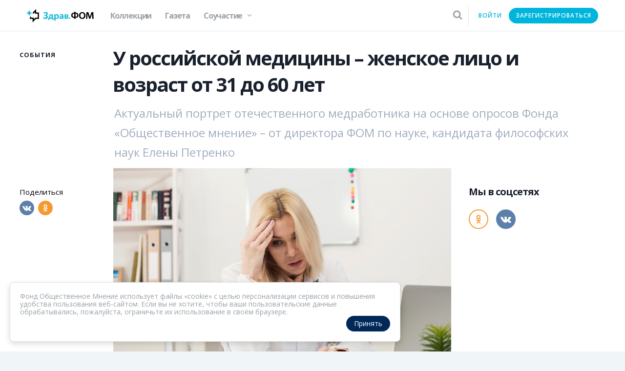

--- FILE ---
content_type: text/html; charset=utf-8
request_url: https://zdrav.fom.ru/post/u-rossijskoj-mediciny-zhenskoe-lico-i-vozrast-ot-31-do-60-let
body_size: 24886
content:
<!doctype html>
<html data-n-head-ssr data-n-head="">
  <head data-n-head="">
    <title data-n-head="true">У российской медицины – женское лицо и возраст от 31 до 60 лет - Здрав.ФОМ</title><meta data-n-head="true" lang="en"><meta data-n-head="true" charset="utf-8"><meta data-n-head="true" http-equiv="X-UA-Compatible" content="IE=edge"><meta data-n-head="true" name="viewport" content="width=device-width, initial-scale=1, minimum-scale=1"><meta data-n-head="true" name="keywords" content="врач, здравоохранение, фом, диспансеризация, лечение, зож, лекарства, новости, медицина, медик, здоровье, пациент, больница, заболевание, доктор"><meta data-n-head="true" property="og:site_name" content="Здрав.ФОМ"><meta data-n-head="true" property="og:locale" content="ru_RU"><meta data-n-head="true" property="fb:app_id" content=""><meta data-n-head="true" name="yandex-verification" content="ab102f3fac2cadb8"><meta data-n-head="true" name="wmail-verification" content="1e96332c35f5d3053ba3f478a0cc9af4"><meta data-n-head="true" name="theme-color" content="#ffffff"><meta data-n-head="true" property="og:type" content="article"><meta data-n-head="true" property="twitter:card" content="summary"><meta data-n-head="true" data-hid="itemprop-name" itemprop="name" content="У российской медицины – женское лицо и возраст от 31 до 60 лет - Здрав.ФОМ"><meta data-n-head="true" data-hid="og:title" property="og:title" content="У российской медицины – женское лицо и возраст от 31 до 60 лет - Здрав.ФОМ"><meta data-n-head="true" data-hid="twitter:title" name="twitter:title" content="У российской медицины – женское лицо и возраст от 31 до 60 лет - Здрав.ФОМ"><meta data-n-head="true" data-hid="description" name="description" content="Актуальный портрет отечественного медработника на основе опросов Фонда «Общественное мнение» – от директора ФОМ по науке, кандидата философских наук Елены Петренко"><meta data-n-head="true" data-hid="itemprop-description" itemprop="description" content="Актуальный портрет отечественного медработника на основе опросов Фонда «Общественное мнение» – от директора ФОМ по науке, кандидата философских наук Елены Петренко"><meta data-n-head="true" data-hid="og:description" property="og:description" content="Актуальный портрет отечественного медработника на основе опросов Фонда «Общественное мнение» – от директора ФОМ по науке, кандидата философских наук Елены Петренко"><meta data-n-head="true" data-hid="twitter:description" name="twitter:description" content="Актуальный портрет отечественного медработника на основе опросов Фонда «Общественное мнение» – от директора ФОМ по науке, кандидата философских наук Елены Петренко"><meta data-n-head="true" data-hid="image" property="og:image" content="https://media.fom.ru/target/post_header/1LDfFCwX3V6ncOJhYp0v9gF98qt.JPG"><meta data-n-head="true" data-hid="tw-image" property="twitter:image" content="https://media.fom.ru/target/post_header/1LDfFCwX3V6ncOJhYp0v9gF98qt.JPG"><meta data-n-head="true" data-hid="vk-image" property="vk:image" content="https://media.fom.ru/target/post_header/1LDfFCwX3V6ncOJhYp0v9gF98qt.JPG"><meta data-n-head="true" data-hid="image-width" property="og:image:width" content="1200"><meta data-n-head="true" data-hid="image-height" property="og:image:height" content="545"><meta data-n-head="true" data-hid="url" property="og:url" content="https://zdrav.fom.ru/post/u-rossijskoj-mediciny-zhenskoe-lico-i-vozrast-ot-31-do-60-let"><link data-n-head="true" rel="apple-touch-icon" sizes="180x180" href="/favicon/apple-touch-icon.png"><link data-n-head="true" rel="icon" type="image/png" sizes="32x32" href="/favicon/favicon-32x32.png"><link data-n-head="true" rel="icon" type="image/png" sizes="16x16" href="/favicon/favicon-16x16.png"><link data-n-head="true" rel="manifest" href="/manifest.json"><link data-n-head="true" rel="mask-icon" href="/favicon/safari-pinned-tab.svg" color="#5bbad5"><link data-n-head="true" rel="alternate" type="application/rss+xml" title="Здрав.ФОМ - RSS-лента" href="https://zdrav.fom.ru/rss"><link data-n-head="true" rel="stylesheet" href="https://fonts.googleapis.com/css?family=Open+Sans:400,600,700&amp;amp;subset=cyrillic-ext"><link data-n-head="true" data-hid="canonical" rel="canonical" href="https://zdrav.fom.ru/post/u-rossijskoj-mediciny-zhenskoe-lico-i-vozrast-ot-31-do-60-let"><script data-n-head="true" type="application/ld+json">{"@context":"http://schema.org","@type":"NewsArticle","name":"У российской медицины – женское лицо и возраст от 31 до 60 лет - Здрав.ФОМ","headLine":"У российской медицины – женское лицо и возраст от 31 до 60 лет - Здрав.ФОМ","description":"Актуальный портрет отечественного медработника на основе опросов Фонда «Общественное мнение» – от директора ФОМ по науке, кандидата философских наук Елены Петренко","author":"null","datePublished":"14 May 2019","publisher":{"@type":"Organization","name":"FOM","logo":{"@type":"ImageObject","url":"https://fom-gk.ru/old/images/logo.svg","width":302,"height":60}},"image":{"@type":"ImageObject","representativeOfPage":"true","url":"https://media.fom.ru/target/post_header/1LDfFCwX3V6ncOJhYp0v9gF98qt.JPG","width":1200,"height":545}}</script><link rel="preload" href="/_nuxt/runtime.660563eb876cbf3d6167.js" as="script"><link rel="preload" href="/_nuxt/commons.app.28eb8a2a36cb13c5f7c6.js" as="script"><link rel="preload" href="/_nuxt/vendors.app.36c98a1469c68fa2b891.js" as="script"><link rel="preload" href="/_nuxt/app.24fd5158c001617f0413.js" as="script"><style data-vue-ssr-id="2c951650:0 aab9a468:0 535e3ee6:0 018472c6:0 2a5263aa:0 1ed2b1de:0 0f5ab81a:0 9a1236e6:0 6d4ee146:0 16cd5e06:0 d0d56c74:0 0d780e14:0 8f14c954:0 47604f9e:0 7346d921:0 e2be45f0:0 54619cc7:0 19910fca:0 ebb5eba2:0 525ba061:0 71531c27:0 698605f2:0 52cc3c65:0 cd725ca0:0 e1916438:0 c2bce06c:0 2f0f9786:0 8af520f8:0">/*! normalize.css v7.0.0 | MIT License | github.com/necolas/normalize.css */html{line-height:1.15;-ms-text-size-adjust:100%;-webkit-text-size-adjust:100%}body{margin:0}article,aside,footer,header,nav,section{display:block}h1{font-size:2em;margin:.67em 0}figcaption,figure,main{display:block}figure{margin:1em 40px}hr{box-sizing:content-box;height:0;overflow:visible}pre{font-family:monospace,monospace;font-size:1em}a{background-color:transparent;-webkit-text-decoration-skip:objects}abbr[title]{border-bottom:none;text-decoration:underline;-webkit-text-decoration:underline dotted;text-decoration:underline dotted}b,strong{font-weight:inherit;font-weight:bolder}code,kbd,samp{font-family:monospace,monospace;font-size:1em}dfn{font-style:italic}mark{background-color:#ff0;color:#000}small{font-size:80%}sub,sup{font-size:75%;line-height:0;position:relative;vertical-align:baseline}sub{bottom:-.25em}sup{top:-.5em}audio,video{display:inline-block}audio:not([controls]){display:none;height:0}img{border-style:none}svg:not(:root){overflow:hidden}button,input,optgroup,select,textarea{font-family:sans-serif;font-size:100%;line-height:1.15;margin:0}button,input{overflow:visible}button,select{text-transform:none}[type=reset],[type=submit],button,html [type=button]{-webkit-appearance:button}[type=button]::-moz-focus-inner,[type=reset]::-moz-focus-inner,[type=submit]::-moz-focus-inner,button::-moz-focus-inner{border-style:none;padding:0}[type=button]:-moz-focusring,[type=reset]:-moz-focusring,[type=submit]:-moz-focusring,button:-moz-focusring{outline:1px dotted ButtonText}fieldset{padding:.35em .75em .625em}legend{box-sizing:border-box;color:inherit;display:table;max-width:100%;padding:0;white-space:normal}progress{display:inline-block;vertical-align:baseline}textarea{overflow:auto}[type=checkbox],[type=radio]{box-sizing:border-box;padding:0}[type=number]::-webkit-inner-spin-button,[type=number]::-webkit-outer-spin-button{height:auto}[type=search]{-webkit-appearance:textfield;outline-offset:-2px}[type=search]::-webkit-search-cancel-button,[type=search]::-webkit-search-decoration{-webkit-appearance:none}::-webkit-file-upload-button{-webkit-appearance:button;font:inherit}details,menu{display:block}summary{display:list-item}canvas{display:inline-block}[hidden],template{display:none}
*{box-sizing:border-box}#__layout,#__nuxt,body,html{min-height:100%;height:100%;font-family:Open Sans,sans-serif;min-width:320px}body{background-color:#f0f5f8;overflow-anchor:none}html{-webkit-font-smoothing:antialiased}li,ul{list-style:none}li,p,ul{margin:0;padding:0}a,button,input,select{-webkit-appearance:none}input,select{outline:none}img{page-break-after:auto;page-break-before:auto;page-break-inside:avoid}iframe{border:none}@media print{body{padding-left:1cm;padding-right:1cm}}.fade-enter-active,.fade-leave-active{transition:opacity .2s}.fade-enter,.fade-leave-to{opacity:0}
._2RwiaVPw{height:100%;position:relative;z-index:100;display:-webkit-box;display:-ms-flexbox;display:flex;flex-direction:column;height:100vh}@media print{._2RwiaVPw{display:block}}@media (min-width:1024px){._1uJJ8xuQ{overflow:hidden;max-height:100vh}}@media (max-width:1023px){._2NcEYasu{overflow:hidden;max-height:100vh}}._3l60Cb68{min-height:100%;padding-top:64px;position:relative;z-index:200;flex:1 0 auto}@media (max-width:767px){._3l60Cb68{padding-top:44px}}@media print{._3l60Cb68{padding-top:0}}.euaGzJGJ{z-index:200;position:absolute;top:0;left:0;height:100%;width:100%;background-color:rgba(0,0,0,.6)}.tDTc7YO2{position:relative;z-index:100;flex-shrink:0}@media print{.tDTc7YO2{display:none}}
.tGL5NdnJ{position:fixed;left:0;top:0;z-index:1000;min-width:320px;height:64px;width:100%;background:#fff;border-bottom:1px solid #e3e8ec}@media (max-width:767px){.tGL5NdnJ{height:45px}}@media print{.tGL5NdnJ{display:none}}._3KFVeNsT{width:100%;max-width:1230px;margin:0 auto;position:relative;z-index:100;box-sizing:border-box;display:-webkit-box;display:-ms-flexbox;display:flex;align-items:center;height:100%}@media (min-width:1024px){._3KFVeNsT{padding-left:30px;padding-right:30px}}@media (max-width:1023px){._3KFVeNsT{padding-left:20px;padding-right:20px}}._3KFVeNsT:after{content:"";width:0;height:100%;display:inline-block;vertical-align:middle}._16XXN8LJ{position:relative;z-index:600;padding:4px 8px;margin:0 -8px}@media (min-width:768px) and (max-width:1023px){._16XXN8LJ{margin:0 0 0 46px}}@media (max-width:767px){._16XXN8LJ{position:absolute;left:50%;top:50%;-webkit-transform:translate(-50%,-50%);transform:translate(-50%,-50%);margin:0}}@media (max-width:414px){._16XXN8LJ{left:48%}}._2Hj7EXub{display:block;width:137px;height:28px}@media (max-width:767px){._2Hj7EXub{width:116px}}._3I74IVjv{z-index:100;position:absolute;left:10px;top:50%;display:none;-webkit-transform:translateY(-50%);transform:translateY(-50%)}@media (max-width:1023px){._3I74IVjv{display:block}}._1dyXBJve{position:relative;flex-grow:1;display:-webkit-box;display:-ms-flexbox;display:flex;align-items:center;height:100%;margin-left:20px;margin-right:6px}@media (min-width:768px) and (max-width:1023px){._1dyXBJve{margin-left:-162px}}@media (max-width:767px){._1dyXBJve{margin-left:0;margin-right:0}}._3XjMgk8D{position:relative;bottom:-1px;z-index:250;display:inline-block;padding:0;height:100%;vertical-align:middle}@media (max-width:1023px){._3XjMgk8D{display:none}}.MFpETguh{height:100%;width:auto;white-space:nowrap}.MFpETguh:after{content:"";width:0;height:100%;display:inline-block;vertical-align:middle}@media (max-width:767px){.MFpETguh{margin-right:-5px}}.ZI7ufx0o{position:relative;min-width:150px}@media (max-width:767px){.ZI7ufx0o{min-width:42px}}._2eV5D2Ci{margin-left:auto;border-right:1px solid #e3e8ec}@media (max-width:767px){._2eV5D2Ci{border-right:none}}._3_u0MXf1{position:absolute;left:0;top:100%;width:100%}@media (max-width:767px){._1581dX-B{position:relative!important;left:0!important;width:42px!important;-webkit-transform:scale(.6) translateY(-85%)!important;transform:scale(.6) translateY(-85%)!important}}
._1_-gevO_{cursor:pointer;width:44px;height:44px;border:none;background:none;padding:0;margin:0;text-align:center}._3u3qEgiJ{display:inline-block;vertical-align:middle;fill:#19212d}._3zM6nziS{position:relative;z-index:100;font-family:Open Sans,sans-serif;font-weight:700;width:24px;height:21px;font-size:7px;line-height:21px;text-align:center;color:#19212d;text-transform:uppercase}._3zM6nziS:after,._3zM6nziS:before{content:"";width:100%;height:4px;border-radius:1px;background-color:#19212d;position:absolute;left:0}._3zM6nziS:before{top:0}._3zM6nziS:after{bottom:0}.BP-Um3yg{width:30px;height:30px}
._252oMMon,._3ohdDK4B{display:-webkit-box;display:-ms-flexbox;display:flex;height:100%}._1-MSD9TC{position:relative}._1AeeBE5L{border-bottom:4px solid transparent}._3Sl34kQB{position:absolute;top:62px;padding:8px;min-width:100%;background:#fff;box-shadow:0 4px 8px 0 rgba(5,67,104,.07);border-radius:0 0 4px 4px;-webkit-transform:translateY(-15%);transform:translateY(-15%);visibility:hidden;opacity:0}._1-MSD9TC:hover ._3Sl34kQB{-webkit-animation:_2JtVJ1mg .165s ease-out;animation:_2JtVJ1mg .165s ease-out;-webkit-transform:translateY(0);transform:translateY(0);visibility:visible;opacity:1}._12ybVTbX{transition-property:color,border-color;transition-duration:.128s;transition-timing-function:linear;text-decoration:none;cursor:pointer;outline:none;display:-webkit-box;display:-ms-flexbox;display:flex;align-items:center;padding:0 14px;font-size:16px;font-weight:700;letter-spacing:-1.2px;line-height:36px;color:#9aa1a7}._12ybVTbX:link,._12ybVTbX:visited{color:#9aa1a7;border-color:#9aa1a7}._12ybVTbX:hover{color:#00b5dc;text-decoration:underline;text-decoration:none}._12ybVTbX:focus{outline:1px dotted #8ecedb;outline:5px auto #8ecedb}._12ybVTbX:active,._12ybVTbX:focus,.rFY4PkX9:link,.rFY4PkX9:visited{color:#252b33;border-color:#252b33}@media (min-width:1024px) and (max-width:1259px){._12ybVTbX{padding:0 10px}}._3yHd9d6f{margin-top:4px;margin-left:10px}._1uNCOTx0{transition-property:-webkit-transform;transition-property:transform;transition-property:transform,-webkit-transform;transition-duration:.128s;transition-timing-function:linear;display:block;width:10px;transition-duration:.1s}._1-MSD9TC:hover ._1uNCOTx0{-webkit-transform:rotate(180deg);transform:rotate(180deg)}._1Su-agai{transition-property:color,border-color;text-decoration:none;cursor:pointer;outline:none;display:-webkit-box;display:-ms-flexbox;display:flex;align-items:center;padding:0 14px;font-size:16px;font-weight:700;letter-spacing:-1.2px;transition-property:border-color;transition-duration:.128s;transition-timing-function:linear;height:100%;border-bottom:4px solid;line-height:100%}._1Su-agai:link,._1Su-agai:visited{color:#9aa1a7;border-color:#9aa1a7}._1Su-agai:hover{color:#00b5dc;text-decoration:underline;text-decoration:none}._1Su-agai:focus{outline:1px dotted #8ecedb;outline:5px auto #8ecedb}._1Su-agai:active,._1Su-agai:focus,._1ftpE1tQ:link,._1ftpE1tQ:visited{color:#252b33;border-color:#252b33}@media (min-width:1024px) and (max-width:1259px){._1Su-agai{padding:0 10px}}._1Su-agai:link{border-color:transparent}._1Su-agai:hover{border-color:#00b5dc}._1ftpE1tQ{color:#19212d;border-color:#00b5dc!important}._3HNAUqAZ{margin-top:3px}@-webkit-keyframes _2JtVJ1mg{0%{-webkit-transform:translateY(-15%);transform:translateY(-15%);visibility:hidden;opacity:0}to{-webkit-transform:translateY(0);transform:translateY(0);visibility:visible;opacity:1}}@keyframes _2JtVJ1mg{0%{-webkit-transform:translateY(-15%);transform:translateY(-15%);visibility:hidden;opacity:0}to{-webkit-transform:translateY(0);transform:translateY(0);visibility:visible;opacity:1}}
.fa-icon{display:inline-block;fill:currentColor}.fa-flip-horizontal{-webkit-transform:scaleX(-1);transform:scaleX(-1)}.fa-flip-vertical{-webkit-transform:scaleY(-1);transform:scaleY(-1)}.fa-spin{-webkit-animation:fa-spin 1s linear 0s infinite;animation:fa-spin 1s linear 0s infinite}.fa-inverse{color:#fff}.fa-pulse{-webkit-animation:fa-spin 1s steps(8) infinite;animation:fa-spin 1s steps(8) infinite}@-webkit-keyframes fa-spin{0%{-webkit-transform:rotate(0deg);transform:rotate(0deg)}to{-webkit-transform:rotate(1turn);transform:rotate(1turn)}}@keyframes fa-spin{0%{-webkit-transform:rotate(0deg);transform:rotate(0deg)}to{-webkit-transform:rotate(1turn);transform:rotate(1turn)}}
._1QNVAU_L{position:static}._2fZQfRnl{transition-property:color;transition-duration:.128s;transition-timing-function:linear;display:block;padding:10px 12px;color:#9aa1a7;cursor:pointer}._2fZQfRnl:hover{color:#00b5dc}._2fZQfRnl svg{height:20px;width:20px}._3Fxl-iec svg{margin:-2px;height:24px;width:24px}@media (max-width:767px){._2fZQfRnl{position:relative;z-index:1001}}._2BZ_RPnU{position:absolute;z-index:1000;top:0;left:-10px;right:45px;display:-webkit-box;display:-ms-flexbox;display:flex;padding-left:10px;align-items:center;height:calc(100% + 1px);background-color:#fff}@media (max-width:767px){._2BZ_RPnU{right:0}}._3TybiwK7{height:40px;width:100%;padding:8px 16px 10px;border-radius:20px;border:1px solid #e4e8ec;background-color:#fff;color:#4a4a4a;font-size:16px;font-family:Open Sans,sans-serif;line-height:22px}._3TybiwK7::-webkit-input-placeholder{color:#a4a4a4}._3TybiwK7::-moz-placeholder{color:#a4a4a4}._3TybiwK7::-ms-input-placeholder{color:#a4a4a4}._3TybiwK7:-ms-input-placeholder{color:#a4a4a4}._3TybiwK7::placeholder{color:#a4a4a4}@media (max-width:767px){._3TybiwK7{height:38px;padding:7px 46px 9px 16px}}._2e67crco{position:absolute;top:100%;left:0;right:0;max-height:600px;max-height:60vh;overflow-y:auto;padding:44px;border-top:1px solid #e3e8ec;background-color:#fff}@media (min-width:1024px){._2e67crco{min-height:555px}}@media (min-width:1024px) and (max-width:1259px){._2e67crco{padding:24px}}@media (max-width:1023px){._2e67crco{position:fixed;top:63px;bottom:0;max-height:none;padding:24px 20px}}@media (max-width:767px){._2e67crco{top:44px}}.z1kmLE54{font-size:16px;letter-spacing:-1.2px;text-align:center}.pJksdlQh,.z1kmLE54{font-weight:700;line-height:1.31;color:#9aa1a7}.pJksdlQh{position:relative;top:-4px;margin-bottom:20px;font-size:32px;letter-spacing:-1.6px}@media (min-width:1024px) and (max-width:1259px){.pJksdlQh{font-size:24px;line-height:28px}}@media (max-width:767px){.pJksdlQh{font-size:20px;line-height:26px;letter-spacing:-1px}}._1_tBR9lM{overflow:hidden}._144uyg9N{margin-bottom:32px}@media (max-width:767px){._144uyg9N{margin-bottom:20px}}._144uyg9N:last-child{margin-bottom:0}.fade-search-enter-active,.fade-search-leave-active{transition:opacity .2s}.fade-search-enter,.fade-search-leave-to{position:absolute;opacity:0}
._3DnrVEKJ{display:inline-block;vertical-align:middle}@media (max-width:767px){nav ._3DnrVEKJ{display:none}}._1GZ-gzLX{vertical-align:middle}._1GZ-gzLX,._2_TRIcd9{display:inline-block}._2_TRIcd9{transition-property:color,background-color,border-color,opacity;transition-duration:.128s;transition-timing-function:linear;cursor:pointer;outline:none;border-radius:24px;border:2px solid transparent;color:#00b5dc;background-color:transparent;position:relative;vertical-align:top;width:100%;height:32px;font-family:Open Sans,sans-serif;font-size:12px;line-height:28px;text-align:center;text-decoration:none;white-space:nowrap;-webkit-user-select:none;-moz-user-select:none;-ms-user-select:none;user-select:none;font-weight:600;text-transform:uppercase;letter-spacing:1px;padding:0 12px}._2_TRIcd9:hover,._2_TRIcd9[data-hover],._2wEf_Xz4{border-color:transparent;color:#0096b9;background-color:transparent}._2_TRIcd9:active,._2_TRIcd9:focus,._2_TRIcd9[data-hover],._3boeR-2l{border-color:transparent;color:#00cffa;background-color:transparent}._2_TRIcd9:focus{outline:1px dotted #8ecedb;outline:5px auto #8ecedb}._2_TRIcd9:disabled,._2_TRIcd9[data-disabled],._3JH3yI3T{border-color:transparent;color:#00b5dc;background-color:transparent;opacity:.2;cursor:default}._2_TRIcd9[data-in-process],._1FdrWDjq{border-color:transparent;color:#00cffa;background-color:transparent}._2_TRIcd9 ._3KolvLvc,._2_TRIcd9 ._2Uhyod7h{display:inline-block;vertical-align:top}._2_TRIcd9 ._3KolvLvc{height:100%}._2_TRIcd9 ._3KolvLvc+._2Uhyod7h{margin-left:14px}._2KpY1JXP{transition-property:color,background-color,border-color,opacity;transition-duration:.128s;transition-timing-function:linear;cursor:pointer;outline:none;border-radius:24px;border:2px solid #00b5dc;color:#fff;background-color:#00b5dc;position:relative;display:inline-block;vertical-align:top;padding:0 12px;width:100%;height:32px;font-family:Open Sans,sans-serif;font-size:12px;line-height:28px;text-align:center;text-decoration:none;white-space:nowrap;-webkit-user-select:none;-moz-user-select:none;-ms-user-select:none;user-select:none;font-weight:600;text-transform:uppercase;letter-spacing:1px}._2KpY1JXP:hover,._2KpY1JXP[data-hover],._2L5plWdR{border-color:#0096b9;color:#fff;background-color:#0096b9}._2KpY1JXP:active,._2KpY1JXP:focus,._2KpY1JXP[data-hover],._2UlloeUb{border-color:#00cffa;color:#fff;background-color:#00cffa}._2KpY1JXP:focus{outline:1px dotted #8ecedb;outline:5px auto #8ecedb}._2KpY1JXP:disabled,._2KpY1JXP[data-disabled],._1DMT_lWP{border-color:#00b5dc;color:#fff;background-color:#00b5dc;opacity:.2;cursor:default}._2KpY1JXP[data-in-process],.N5PoHW3E{border-color:#00cffa;color:#fff;background-color:#00cffa}._2KpY1JXP ._3KolvLvc,._2KpY1JXP ._2Uhyod7h{display:inline-block;vertical-align:top}._2KpY1JXP ._3KolvLvc{height:100%}._2KpY1JXP ._3KolvLvc+._2Uhyod7h{margin-left:14px}
.yMTPr2WA{display:inline-block;vertical-align:middle;height:100%;position:relative}._2vnAwTdi{position:fixed;left:0;top:0;right:0;bottom:0;z-index:999}._2gprHhNk{height:100%;padding:0 30px 0 10px;margin:0;border:none;cursor:pointer;white-space:nowrap;text-align:left;position:relative;background:none;outline:none}._2gprHhNk:after{content:"";width:0;height:100%;display:inline-block;vertical-align:middle}._1PCzxwpL{z-index:1000}@media (max-width:767px){._2gprHhNk{padding:0 6px}}._8BD5NSC{display:inline-block;vertical-align:middle;width:40px;height:40px;border-radius:50%;margin:0 12px 0 0}@media (max-width:767px){._8BD5NSC{margin:0;width:30px;height:30px}}.HJyfwfiQ{display:inline-block;vertical-align:middle}@media (max-width:767px){.HJyfwfiQ{display:none}}._3qIawDCt{display:block;text-overflow:ellipsis;overflow:hidden;white-space:nowrap;font-size:14px;line-height:1;color:#19212d;padding:3px 0;max-width:176px;letter-spacing:1px}@media (min-width:1024px) and (max-width:1259px){._3qIawDCt{max-width:140px}}._2Q4gQDqT{display:block;text-overflow:ellipsis;overflow:hidden;white-space:nowrap;font-size:12px;line-height:1;color:#9aa1a7;padding:3px 0;max-width:176px}._14o_fMUQ{position:absolute;right:10px;top:50%;-webkit-transform:translateY(-50%);transform:translateY(-50%);color:#9aa1a7;width:12px}._2gprHhNk:focus ._14o_fMUQ,.yMTPr2WA:hover ._14o_fMUQ{color:#00b5dc}@media (max-width:767px){._14o_fMUQ.fa-icon{display:none}}._2e2u7w7j{padding:10px 0;margin:0;position:absolute;z-index:1100;background:#fff;right:0;top:100%;-webkit-transform:translateY(-10px);transform:translateY(-10px);box-shadow:0 0 13px -2px rgba(37,43,51,.55);border-radius:4px;width:260px;display:none}._2e2u7w7j:before,._1n7mdvg7{display:block}._2e2u7w7j:before{content:"";height:0;width:0;border:8px solid transparent;border-top:none;border-bottom:8px solid #fff;position:absolute;top:-8px;right:6px}._2pkDKtT4,._1TLP_764{display:block}._1TLP_764{transition-property:color,border-color;transition-duration:.128s;transition-timing-function:linear;text-decoration:none;cursor:pointer;outline:none;padding:12px 8px 12px 24px;font-size:14px;line-height:16px}._1TLP_764:link,._1TLP_764:visited{color:#9aa1a7;border-color:#9aa1a7}._1TLP_764:hover{color:#00b5dc;text-decoration:underline;text-decoration:none}._1TLP_764:focus{outline:1px dotted #8ecedb;outline:5px auto #8ecedb}._1TLP_764:active,._1TLP_764:focus,._2dxkQKJT:link,._2dxkQKJT:visited{color:#252b33;border-color:#252b33}
.eo3VTPZF{position:absolute;left:50%;top:50%;-webkit-transform:translate(-50%,-50%);transform:translate(-50%,-50%);width:70px;text-align:center}._1YADu4IX,.eo3VTPZF{display:inline-block;vertical-align:top;height:18px}._1YADu4IX{width:18px;border-radius:100%;-webkit-animation:_3zDM_dw2 1.4s ease-in-out infinite both;animation:_3zDM_dw2 1.4s ease-in-out infinite both}._1YADu4IX:first-child{-webkit-animation-delay:-.32s;animation-delay:-.32s}._1YADu4IX:nth-child(2){-webkit-animation-delay:-.16s;animation-delay:-.16s}@-webkit-keyframes _3zDM_dw2{0%,80%,to{-webkit-transform:scale(0);transform:scale(0)}40%{-webkit-transform:scale(1);transform:scale(1)}}@keyframes _3zDM_dw2{0%,80%,to{-webkit-transform:scale(0);transform:scale(0)}40%{-webkit-transform:scale(1);transform:scale(1)}}
.cookie-consent[data-v-f98900be]{position:fixed;bottom:20px;left:20px;background:#fff;border:1px solid #e0e0e0;border-radius:8px;padding:20px;box-shadow:0 4px 12px rgba(0,0,0,.15);z-index:1000;max-width:800px;margin:0 auto;font-size:14px;color:#9aa1a7;font-family:Open Sans,sans-serif}.cookie-consent__content[data-v-f98900be]{flex-direction:column;grid-gap:15px;gap:15px}.cookie-consent__actions[data-v-f98900be],.cookie-consent__content[data-v-f98900be]{display:-webkit-box;display:-ms-flexbox;display:flex}.cookie-consent__actions[data-v-f98900be]{grid-gap:10px;gap:10px;justify-content:flex-end}.cookie-consent__button[data-v-f98900be]{padding:8px 16px;border:none;border-radius:50px;cursor:pointer;font-size:14px;background:#002859;color:#fff;font-family:Open Sans,sans-serif}.cookie-consent__button--secondary[data-v-f98900be]{background:#6c757d}.cookie-consent__button[data-v-f98900be]:hover{opacity:.9}@media (max-width:480px){.cookie-consent[data-v-f98900be]{bottom:10px;right:10px;left:10px;padding:15px}.cookie-consent__actions[data-v-f98900be]{flex-direction:column}}
._2a_ktQDP{background:#fff}.mMwMQi4z{position:fixed;right:0;bottom:0;z-index:500;display:none;padding-right:24px;font-size:10px}@media print{.mMwMQi4z{display:block}}._2fexoETT{display:-webkit-box;display:-ms-flexbox;display:flex;flex-wrap:wrap;align-items:center;margin-top:20px}@media (max-width:767px){._2fexoETT{width:100%;max-width:1230px;position:relative;z-index:100;box-sizing:border-box;margin:20px auto 0}}@media print{._2fexoETT{display:none}}@media (max-width:767px) and (min-width:1024px){._2fexoETT{padding-left:30px;padding-right:30px}}@media (max-width:767px) and (max-width:1023px){._2fexoETT{padding-left:20px;padding-right:20px}}._3H9fiGi6{margin-right:20px;font-size:15px}
._3UDxM-9G{padding-top:28px;padding-bottom:28px}._3UDxM-9G,._2KRObnUB{position:relative;z-index:100}._2KRObnUB{width:100%;max-width:1230px;margin:0 auto;box-sizing:border-box;display:-webkit-box;display:-ms-flexbox;display:flex;align-items:flex-start}@media (min-width:1024px){._2KRObnUB{padding-left:30px;padding-right:30px}}@media (max-width:1023px){._2KRObnUB{padding-left:20px;padding-right:20px}}@media (max-width:767px){._2KRObnUB{display:block;padding-left:0;padding-right:0}}._1K4I1ZVd{display:-webkit-box;display:-ms-flexbox;display:flex;width:100%;max-width:1200px;margin:0 auto}@media (max-width:1023px){._1K4I1ZVd{flex-direction:column}}._2KRObnUB ._1K4I1ZVd{order:2;flex:1 0 0;display:block;width:auto}._2LItQMcj{width:100%;max-width:1230px;margin:0 auto;position:relative;z-index:100;box-sizing:border-box}@media (min-width:1024px){._2LItQMcj{padding-left:30px;padding-right:30px}}@media (max-width:1023px){._2LItQMcj{padding-left:20px;padding-right:20px}}@media (min-width:1024px){._2LItQMcj{width:190px;padding-left:0}}@media (min-width:1024px) and (max-width:1259px){._2LItQMcj{width:202px;padding-left:30px}}._2KRObnUB ._2LItQMcj{width:auto}@media (min-width:1024px){._2KRObnUB ._2LItQMcj{padding:0 24px}}.V-w1mC3U{flex:1;margin-left:0;width:100%}@media (min-width:1024px){.V-w1mC3U{margin-left:-20px;width:85%}}@media (min-width:1024px) and (max-width:1259px){.V-w1mC3U{margin-left:0}}@media print{.V-w1mC3U{position:relative;padding-right:155px}}._2KRObnUB .V-w1mC3U{width:auto;margin-left:0}._1BS9WIwF{display:none}@media print{._1BS9WIwF{position:absolute;right:0;top:0;display:block}}._6gcHLpsZ{display:block;width:100%;max-width:848px;box-sizing:border-box;font-family:Open Sans,sans-serif;font-weight:700;max-width:none;margin:auto auto 12px;font-size:40px;line-height:54px;letter-spacing:-2px;color:#19212d;padding:0 24px 0 21px}@media (max-width:1023px){._6gcHLpsZ{padding-left:18px;padding-right:18px;max-width:100%}}@media print{._6gcHLpsZ{font-size:30px;line-height:44px}}@media (max-width:767px){._6gcHLpsZ{padding-left:17px}}@media (max-width:414px){._6gcHLpsZ{font-size:24px;line-height:1.5}}._1Q4v1cYw{display:block;width:100%;max-width:848px;box-sizing:border-box;max-width:none;margin:12px 0;padding:0 24px;font-size:24px;line-height:40px;opacity:.8;color:#8c9bb0}@media (max-width:1023px){._1Q4v1cYw{padding-left:18px;padding-right:18px;max-width:100%}}@media print{._1Q4v1cYw{font-size:18px;line-height:32px}}@media (max-width:414px){._1Q4v1cYw{font-size:16px;line-height:1.5}}._2LINsszb{display:block;width:100%;max-width:848px;padding:0 24px;box-sizing:border-box;font-family:Open Sans,sans-serif;font-weight:700;display:-webkit-box;display:-ms-flexbox;display:flex;margin:0 0 48px;font-size:13px;line-height:1.85;letter-spacing:1px;text-transform:uppercase;color:#8c9bb0}@media (max-width:1023px){._2LINsszb{padding-left:18px;padding-right:18px;max-width:100%}}@media (max-width:767px){._2LINsszb{margin-bottom:24px}}._12BTjn6L{flex-shrink:0;height:15px;width:13px;margin:4px 12px 0 0}._2qNEF3R-{display:block;width:100%;max-width:848px;padding:0 24px;margin:auto;box-sizing:border-box;max-width:none}@media (max-width:1023px){._2qNEF3R-{padding-left:18px;padding-right:18px;max-width:100%}}._4D1scEkf{display:-webkit-box;display:-ms-flexbox;display:flex;max-width:1200px;margin:0 auto}@media (min-width:1024px) and (max-width:1259px){._1LbyD5lB{padding:0 32px}}._1LbyD5lB:before{content:"";display:none;width:192px;flex:0 0 auto}._1LbyD5lB:after{content:"";display:none;width:316px;flex:0 0 auto}@media (min-width:1024px){._1LbyD5lB:before{display:block}}@media (min-width:1260px) and (max-width:1599px){._1LbyD5lB:after{display:block}}@media (min-width:1600px){._1LbyD5lB:after{display:block}}.GvluCInH{order:1;flex:0 0 384px;display:block;margin-top:16px;margin-right:10px}@media (min-width:768px) and (max-width:1023px){.GvluCInH{flex-basis:264px}}@media (max-width:767px){.GvluCInH{flex-basis:100%;margin-right:0}}._1nesPgev{display:-webkit-box;display:-ms-flexbox;display:flex;flex-wrap:wrap;width:100%;max-width:1200px;margin:0 auto;padding:0;box-sizing:border-box}@media (min-width:1024px){._1nesPgev{margin:0}}._2PPn_Oe5{max-width:800px}._1JB83HwR{background-color:#f0f5f8;margin:0;padding:0 0 45.4166667%;position:relative;overflow:hidden;flex:1 0 auto;background-color:#fff}._2PPn_Oe5 ._1JB83HwR{padding-bottom:75%}._28WEeist{padding:0}._3cIa90pk{position:relative;padding-bottom:56.25%;height:0;overflow:hidden;max-width:100%}._2fCb6Ccy{height:100%;position:absolute;top:50%;left:50%;-webkit-transform:translate(-50%,-50%);transform:translate(-50%,-50%)}._2fCb6Ccy._1BVa_9RK{max-width:100%;height:inherit}._2EXdIu_9{position:relative}._2dhEXNio{position:absolute;top:0;left:0;width:100%;height:100%}
._70oEfaH_{display:block;max-width:208px;padding:8px 5px 8px 0;font-size:13px;line-height:24px;letter-spacing:1px;white-space:nowrap;color:#19212d}@media (max-width:1023px){._70oEfaH_{max-width:100%}}@media print{._70oEfaH_{display:none}}._7L-A5fVv{display:inline-block;vertical-align:top}._2M9B0TTK{font-family:Open Sans,sans-serif;font-weight:700;padding:0 12px 0 0;white-space:normal;text-transform:uppercase}._2EWQK75p{display:inline-block;color:currentColor}._2CDgYbzl,._2DiwFvN4 ._2EWQK75p{height:24px}
._20KuHbL9{display:block;background-repeat:no-repeat;background-size:contain;background-position:50%}
._1vW67twB{width:100%;max-width:1230px;position:relative;z-index:100;box-sizing:border-box;display:-webkit-box;display:-ms-flexbox;display:flex;justify-content:flex-start;margin:0 auto;max-width:1200px}@media (min-width:1024px){._1vW67twB{padding-left:30px;padding-right:30px}}@media (max-width:1023px){._1vW67twB{padding-left:20px;padding-right:20px}}@media (min-width:1600px){._1vW67twB{padding:0}}@media (min-width:1260px) and (max-width:1599px){._1vW67twB{padding:0}}@media (min-width:1024px) and (max-width:1259px){._1vW67twB{flex-wrap:wrap}}@media (min-width:768px) and (max-width:1023px){._1vW67twB{flex-wrap:wrap;padding-right:0}}@media (max-width:767px){._1vW67twB{flex-wrap:wrap;padding:0}}._2cxYTyO4{flex:0 0 160px}@media (max-width:1023px){._2cxYTyO4{margin-top:0!important}}@media (min-width:1024px) and (max-width:1259px){._2cxYTyO4{margin-top:0!important}}@media (min-width:768px) and (max-width:1023px){._2cxYTyO4{flex:0 0 40px}}@media (max-width:767px){._2cxYTyO4{display:none}}._1sbNdLx1{flex:1 1 696px;margin:0 12px}@media (min-width:768px) and (max-width:1023px){._1sbNdLx1{margin:0}}@media (max-width:767px){._1sbNdLx1{margin:0;width:100%}}._1PwzCXOY{flex:0 0 280px}@media (max-width:1023px){._1PwzCXOY{margin-top:0!important}}@media (min-width:1024px) and (max-width:1259px){._1PwzCXOY{margin-top:0!important;flex:0 0 100%;margin-top:-18px;margin-bottom:32px;padding-left:192px}}@media (min-width:768px) and (max-width:1023px){._1PwzCXOY{flex:0 0 100%;margin-top:-18px;margin-bottom:32px;padding-left:58px}}@media (max-width:767px){._1PwzCXOY{flex:0 0 100%;margin-top:-18px;margin-bottom:32px;padding-left:18px}}@media print{._1PwzCXOY{display:none}}._3Onh9oZu :last-child{margin-bottom:0}@media (min-width:1024px) and (max-width:1259px){._3Onh9oZu,._3r_0dQfU{max-width:848px}}._2UsxQUwc{padding:10px 0;font-size:15px;line-height:1.6}@media (min-width:768px) and (max-width:1023px){._2UsxQUwc{padding:5px 0}}@media (max-width:1023px){._35mNeNrH{display:none}}
._1yWbHX4I{padding:0;margin:0;display:inline-block;vertical-align:top;text-align:left}._1_2ZBzNF{white-space:nowrap}._19nWH4xB ._24_W8i2s{padding:10px 20px 10px 0}.CSj90HkD ._24_W8i2s{padding:6px 10px 6px 0}.PCudCTyI ._24_W8i2s{padding:6px 8px 6px 0}.PCudCTyI ._1NI-AsbM{width:30px;height:30px}._1yWbHX4I .Dya6lmpX{display:block;height:100%;margin:0 auto;fill:#fff}._1yWbHX4I ._2VrD3PiY{width:60%}._1yWbHX4I ._2rE5VjrB{width:35%}._24_W8i2s{display:inline-block;vertical-align:top}._24_W8i2s:last-child{padding-right:0}._1NI-AsbM{background:none;padding:0;margin:0;display:block;border:none;width:auto;height:auto;cursor:pointer;border-radius:50%;width:40px;height:40px}@media (min-width:1024px){._1NI-AsbM{transition-duration:.3s;transition-timing-function:cubic-bezier(.47,2.02,.59,1.38);-webkit-transform:translateZ(0);transform:translateZ(0)}._1NI-AsbM:hover{-webkit-transform:scale(1.2);transform:scale(1.2)}._1NI-AsbM:active{-webkit-transform:scale(1);transform:scale(1)}}.pj79P2FJ{background:#5c80aa}.ewXvXqRq{background:#f59a30}._2Xf8_ybu{background:$color-social-gp}._2uWMaOkC{display:block;text-align:center;padding:4px 0 0;color:$color-text-base;font-family:Open Sans,sans-serif;font-weight:400}._1A_ch35L{visibility:hidden}
[data-view=announcement]+[data-view=announcement],[data-view=announcement]+[data-view=gallery],[data-view=announcement]+[data-view=image],[data-view=announcement]+[data-view=p],[data-view=gallery]+[data-view=announcement],[data-view=gallery]+[data-view=gallery],[data-view=gallery]+[data-view=image],[data-view=gallery]+[data-view=p],[data-view=image]+[data-view=announcement],[data-view=image]+[data-view=gallery],[data-view=image]+[data-view=image],[data-view=image]+[data-view=p],[data-view=p]+[data-view=announcement],[data-view=p]+[data-view=gallery],[data-view=p]+[data-view=image]{margin-top:32px}[data-view=announcement]+[data-view=announcement] [data-view],[data-view=announcement]+[data-view=gallery] [data-view],[data-view=announcement]+[data-view=image] [data-view],[data-view=announcement]+[data-view=p] [data-view],[data-view=gallery]+[data-view=announcement] [data-view],[data-view=gallery]+[data-view=gallery] [data-view],[data-view=gallery]+[data-view=image] [data-view],[data-view=gallery]+[data-view=p] [data-view],[data-view=image]+[data-view=announcement] [data-view],[data-view=image]+[data-view=gallery] [data-view],[data-view=image]+[data-view=image] [data-view],[data-view=image]+[data-view=p] [data-view],[data-view=p]+[data-view=announcement] [data-view],[data-view=p]+[data-view=gallery] [data-view],[data-view=p]+[data-view=image] [data-view]{margin-top:0}[data-view=h2],[data-view=h3]{margin-top:32px!important}[data-view=h2] [data-view],[data-view=h3] [data-view]{margin-top:0!important}[data-view=h2]+[data-view=blockquote],[data-view=h3]+[data-view=blockquote]{margin-top:12px}[data-view=h2]+[data-view=blockquote] [data-view],[data-view=h3]+[data-view=blockquote] [data-view]{margin-top:0}[data-view=video-player]{margin-top:32px;margin-bottom:32px}[data-view=video-player] [data-view]{margin-top:0;margin-bottom:0}[data-view=p]+[data-view=p]{margin-top:8px}[data-view=p]+[data-view=p] [data-view]{margin-top:0}
._3IrfsrGR{display:block;width:100%;max-width:848px;padding:0 24px;margin:auto;box-sizing:border-box;font-family:Open Sans,sans-serif;font-weight:400;font-size:18px;line-height:32px;color:#19212d}@media (max-width:1023px){._3IrfsrGR{padding-left:18px;padding-right:18px;max-width:100%}}._3IrfsrGR p{padding:4px 0}._3IrfsrGR a{transition-property:color,border-color;transition-duration:.128s;transition-timing-function:linear;text-decoration:none;cursor:pointer;outline:none}._3IrfsrGR a:link{color:#00b5dc;border-color:#00b5dc}._3IrfsrGR a:visited{color:#326fce;border-color:#326fce}._3IrfsrGR a:hover{color:#00b5dc;text-decoration:underline}._3IrfsrGR a:focus{outline:1px dotted #8ecedb;outline:5px auto #8ecedb}._3IrfsrGR a:active,._3IrfsrGR a:focus,._3IrfsrGR a_active:link,._3IrfsrGR a_active:visited{color:#00b5dc;border-color:#00b5dc}._3IrfsrGR li{margin-bottom:8px}._3IrfsrGR ol{padding:0;margin:0 0 0 16px}._3IrfsrGR ol,._3IrfsrGR ol>li{list-style:inside;list-style-type:decimal}._3IrfsrGR ol ol,._3IrfsrGR ol ul{margin-top:16px}._3IrfsrGR ul{padding:0;margin:0 0 0 16px;list-style-type:circle}._3IrfsrGR ul ol,._3IrfsrGR ul ul{margin-top:16px}._3IrfsrGR ul>li{padding:0 0 0 16px}._3IrfsrGR ul>li:before{content:"•";margin-left:-16px;margin-right:16px;width:0;display:inline-block}._3Pagr7vc:after{content:"";display:table;clear:both}@media print{._3IrfsrGR{font-size:16px;line-height:30px}}@media (max-width:414px){._3IrfsrGR{font-size:16px;line-height:1.5}}.tZnCKm1N{float:left;margin:10px 24px 6px 0;max-width:50%}._1fRNlP6Z{float:right;margin:10px 0 6px 24px;max-width:50%}._2etyoqsk{max-width:50%;line-height:20px;white-space:pre-line}@media (max-width:767px){._2etyoqsk{max-width:100%;width:100%}}._1z_JW-cb{float:left;margin:14px 24px 16px 0;padding:4px 24px 6px 0;border-right:8px solid #00b5dc}@media (max-width:767px){._1z_JW-cb{margin:6px 0 16px;padding-right:12px}}._3yz4FLmk{float:right;margin:14px 0 16px 24px;padding:4px 0 6px 24px;border-left:8px solid #00b5dc}@media (max-width:767px){._3yz4FLmk{margin:6px 0 16px;padding-left:12px}}._23C1hpJF{max-width:100%;margin:14px 0 16px;padding:6px 0 6px 24px;border-left:8px solid #00b5dc}.dlmRcGc2{font-size:18px;font-weight:700;line-height:1.56}@media (max-width:767px){.dlmRcGc2{font-size:16px;line-height:1.5;word-break:break-word}}._3udljYTC,._3hxFbeTO,._1E2yff3A{position:relative;margin-top:8px;padding:12px 16px 10px;font-size:14px;border:1px solid #e1e1e1;border-radius:10px}._3hxFbeTO{background-color:#fffaf4}._3hxFbeTO ._27lq5E77{color:#f59a31}._3udljYTC{background-color:#f6f7f8}._3udljYTC ._27lq5E77{color:#002859}._1E2yff3A{color:#002859;background-color:#fff8f8}._1E2yff3A ._27lq5E77{color:#e94848}._1fRNlP6Z~._2etyoqsk,.tZnCKm1N~._2etyoqsk{clear:both}._1V_jiqiT{font-size:12px;font-weight:700;line-height:20px;letter-spacing:1px;text-transform:uppercase;color:#002859}._2FIvrfSX{display:block;margin-bottom:-14px}.dlmRcGc2 ._2FIvrfSX{margin-bottom:-22px}._27lq5E77{float:right;height:24px;width:24px;margin-top:-2px;margin-left:10px;margin-bottom:2px}._27lq5E77 svg{height:100%;width:100%}._3wiqWaN9 img{-o-object-fit:contain;object-fit:contain}
._3z_fwM9n{position:relative;padding-top:10px;padding-bottom:10px}@media print{._3z_fwM9n{display:none}}.JvgFC2eM{display:block;width:100%;max-width:848px;padding:0 24px;margin:auto;box-sizing:border-box}@media (max-width:1023px){.JvgFC2eM{padding-left:18px;padding-right:18px;max-width:100%}}.SpgMsPKq{display:block;width:100%;max-width:848px;margin:auto;box-sizing:border-box;display:-webkit-box;display:-ms-flexbox;display:flex;justify-content:space-between;flex-flow:row wrap;padding:16px 24px;flex-flow:initial}@media (max-width:1023px){.SpgMsPKq{padding-left:18px;padding-right:18px;max-width:100%}}._2DJ1t5ij{align-self:flex-end;padding-bottom:10px}._8g8ZR_ET{padding-bottom:32px}@media (max-width:767px){._2DJ1t5ij{display:-webkit-box;display:-ms-flexbox;display:flex;justify-content:space-between;flex-flow:row wrap}}._34T1CCDT{font-family:Open Sans,sans-serif;font-weight:700;color:#19212d;font-size:20px;line-height:32px;letter-spacing:-1px;margin:0 0 8px}._2vJyTGuE{position:relative;display:inline-block;vertical-align:top}._2fiiXC7v{margin-right:20px;border-radius:50%;background-size:60%}
._1uUR-H4f{display:-webkit-box;display:-ms-flexbox;display:flex;padding-top:24px;padding-bottom:24px;font-size:13px;line-height:24px;color:#8c9bb0}.cHH_saQV{justify-content:flex-end}@media (max-width:767px){._1uUR-H4f{flex-wrap:wrap}}._2sgQHzGc{font-family:Open Sans,sans-serif;font-weight:700;text-transform:uppercase;letter-spacing:1px;flex:0 0 50%}@media (max-width:767px){._2sgQHzGc{flex:0 0 100%}}._22PToCqL{text-align:right;word-break:break-all;flex:0 0 50%}@media (max-width:767px){._22PToCqL{flex:0 0 100%;margin-top:8px;text-align:left}}._2yB2eYJB{transition-property:color,border-color;transition-duration:.128s;transition-timing-function:linear;text-decoration:none;cursor:pointer;outline:none;font-family:Open Sans,sans-serif;font-weight:400}._2yB2eYJB:link{color:#00b5dc;border-color:#00b5dc}._2yB2eYJB:visited{color:#326fce;border-color:#326fce}._2yB2eYJB:hover{color:#00b5dc;text-decoration:underline}._2yB2eYJB:focus{outline:1px dotted #8ecedb;outline:5px auto #8ecedb}._2yB2eYJB:active,._2yB2eYJB:focus,._34mBHWeM:link,._34mBHWeM:visited{color:#00b5dc;border-color:#00b5dc}
._29Chx6mK{position:relative;border:1px solid #e3edf3;border-radius:50%;background:#fff;outline:none;width:40px;height:40px;cursor:pointer}@media (min-width:1024px){._29Chx6mK{transition-duration:.3s;transition-timing-function:cubic-bezier(.47,2.02,.59,1.38);-webkit-transform:translateZ(0);transform:translateZ(0)}._29Chx6mK:hover{-webkit-transform:scale(1.2);transform:scale(1.2)}._29Chx6mK:active{-webkit-transform:scale(1);transform:scale(1)}}._1MNHPBKo{position:absolute;left:50%;top:50%;-webkit-transform:translate(-50%,-50%);transform:translate(-50%,-50%);width:20px;height:20px}._1RuxR7mw{color:#9aa1a7}._6pmJ_bI4{color:#fccf52}@media (min-width:1024px){._1oLujUu8{font-family:Open Sans,sans-serif;font-weight:400;transition-property:opacity,-webkit-transform;transition-property:opacity,transform;transition-property:opacity,transform,-webkit-transform;transition-duration:.128s;transition-timing-function:linear;visibility:hidden;padding:0 9px;line-height:22px;font-size:10px;background:#252b33;border-radius:1px;white-space:nowrap;color:#fff;display:block;opacity:0;bottom:100%}._1oLujUu8,._1oLujUu8:after{position:absolute;left:50%;-webkit-transform:translate(-50%,-2px);transform:translate(-50%,-2px)}._1oLujUu8:after{content:"";width:0;height:0;border:8px solid transparent;border-top-color:#252b33;border-bottom:none;top:100%}.X1_cusE5:hover ._1oLujUu8{-webkit-transform:translate(-50%,-10px);transform:translate(-50%,-10px);visibility:visible;opacity:1}}@media (max-width:1023px){._1oLujUu8{display:none}}
._2Vf_w1vt{position:relative}._2xVlZhjt{font-family:Open Sans,sans-serif;font-weight:700;margin:6px 0 14px;font-size:20px;line-height:32px;letter-spacing:-1px;color:#19212d}._1aYv12cu{width:240px;height:227px;position:relative}._2z1DL8FU{margin-bottom:10px}._3BkVdeJT{width:240px;height:227px;position:absolute;top:0;bottom:0;left:0;right:0;opacity:0;transition-property:opacity;transition-duration:.128s;transition-timing-function:linear}._2MpT7hsF{opacity:1;z-index:1001}
.scroll-top-fade-enter-active,.scroll-top-fade-leave-active{transition:3s ease;transition-property:opacity}.scroll-top-fade-enter,.scroll-top-fade-leave-to{opacity:0}
._2Dt8wKnm{display:block;position:fixed;right:20px;bottom:20px;z-index:900;width:56px;height:56px;background:hsla(0,0%,100%,.85);padding:0;margin:0;outline:none;border-radius:50%;cursor:pointer;transition-property:background-color,opacity;transition-duration:.128s;transition-timing-function:linear;border:none}._2Dt8wKnm:hover{background-color:#0096b9}._2Dt8wKnm:active{background-color:#00cffa}@media (min-width:1392px){._2Dt8wKnm{right:auto;left:50%;-webkit-transform:translateX(620px);transform:translateX(620px)}}@media (max-width:1023px){._2Dt8wKnm{width:40px;height:40px;right:10px}}@media (max-width:767px){._2Dt8wKnm{bottom:64px}}@media (min-width:768px) and (max-width:1023px){._2Dt8wKnm{bottom:84px}}@media print{._2Dt8wKnm{display:none}}._3cEnMc26{width:15px;height:21px;transition-property:fill;transition-duration:.128s;transition-timing-function:linear;fill:#8c9bb0}._2Dt8wKnm:hover ._3cEnMc26{fill:#fff}@media (max-width:1023px){._3cEnMc26{width:11.25px;height:15.75px}}
._1DEfZAbk{background:#252b33}@media (max-width:1023px){._1DEfZAbk{padding-bottom:64px}}@media (max-width:767px){._1DEfZAbk{padding-bottom:33px}}._1gzviWRv{width:100%;max-width:1230px;margin:0 auto;position:relative;z-index:100;box-sizing:border-box;padding-top:38px;padding-bottom:38px}@media (min-width:1024px){._1gzviWRv{padding-left:30px;padding-right:30px}}@media (max-width:1023px){._1gzviWRv{padding-left:20px;padding-right:20px}}@media (min-width:768px) and (max-width:1023px){._1gzviWRv{padding-bottom:18px}}@media (max-width:767px){._1gzviWRv{padding-top:22px;padding-bottom:18px}}._3BDKRw6o{padding:10px 0}._3X7HnAlN{display:inline-block;vertical-align:top;box-sizing:border-box;font-size:15px;line-height:24px;color:#9aa1a7}._3X7HnAlN:first-child{width:calc(100% - 744px)}._3X7HnAlN:first-child ._1dx6A-Uc{padding-right:16%}@media (min-width:768px) and (max-width:1023px){._3X7HnAlN:first-child{width:100%;padding:0 0 34px}._3X7HnAlN:first-child ._1dx6A-Uc{padding:0}}@media (max-width:767px){._3X7HnAlN:first-child{width:100%;padding:0;margin:0 0 33px;font-size:16px}._3X7HnAlN:first-child ._1dx6A-Uc{padding:0}}._3X7HnAlN:nth-child(2){width:201px;margin-right:20px;padding-right:10px}@media (min-width:768px) and (max-width:1023px){._3X7HnAlN:nth-child(2){width:33.333333333333336%;padding:0 30px 0 0;margin:0}}@media (max-width:767px){._3X7HnAlN:nth-child(2){width:100%;padding:0;margin:0 0 33px}}._3X7HnAlN:nth-child(3){width:225px;margin-right:8px}@media (min-width:768px) and (max-width:1023px){._3X7HnAlN:nth-child(3){width:33.333333333333336%;padding:0 30px 0 0;margin:0}}@media (max-width:767px){._3X7HnAlN:nth-child(3){width:100%;padding:0;margin:0 0 33px}}._3X7HnAlN:nth-child(4){width:290px;padding-right:10px}._3X7HnAlN:nth-child(4) ._3xnPvFK6{margin-bottom:4px}._3X7HnAlN:nth-child(4) ._3xnPvFK6:last-child{margin-bottom:0}@media (min-width:768px) and (max-width:1023px){._3X7HnAlN:nth-child(4){width:33.333333333333336%;padding:0 30px 0 0;margin:0}}@media (max-width:767px){._3X7HnAlN:nth-child(4){width:100%;padding:0;margin:0}}.evB_pVNJ{font-family:Open Sans,sans-serif;font-weight:600;color:#fff;font-size:12px;line-height:1.33;letter-spacing:.5px;text-transform:uppercase;padding:0;margin:0 0 13px -1px}._3K-8EPOH,._1dx6A-Uc{padding:0;margin:0}._3xnPvFK6,._3K-8EPOH{display:block}._3xnPvFK6{padding:0;margin:0 0 8px}._3xnPvFK6:last-child{margin-bottom:0}.Z31I-m79{text-decoration:none;cursor:pointer}.Z31I-m79,.Z31I-m79:active,.Z31I-m79:hover,.Z31I-m79:link,.Z31I-m79:visited{color:#9aa1a7}.Z31I-m79:active,.Z31I-m79:hover,._3bigQMXF,._3an0kwF8{text-decoration:underline}._3bigQMXF,._3an0kwF8{display:inline-block;vertical-align:top}._3bigQMXF:active,._3bigQMXF:hover,._3an0kwF8:active,._3an0kwF8:hover{text-decoration:none}._2OXKTmHi{display:inline-block;vertical-align:top}._2OXKTmHi:active,._2OXKTmHi:hover{text-decoration:none}._3an0kwF8{margin-left:22px}._124DqT5k{display:inline-block;vertical-align:top;padding:0 0 0 22px;position:relative;width:100%}._3A9Asc_N{font-size:12px;line-height:20px;padding:35px 0 0;color:#9aa1a7}@media (min-width:768px) and (max-width:1023px){._3A9Asc_N{padding:31px 0 0}}@media (max-width:767px){._3A9Asc_N{padding:12px 0 0}}._2-ogU0ya{display:inline-block;vertical-align:top;color:#fff;opacity:.3;float:left;margin-right:6px;text-align:center;width:16px}._37FJT6eD{height:12px;margin-top:6px}._3sYNIlWj{margin-top:3px;height:17px}.XKnJaFK1{position:absolute;left:0;top:5px;height:17px}._3fX1c2sD,._3lDquVWo,._1TvmzIzi{margin-top:24px}._2eBMU6d0,._9_H1pUdc{vertical-align:middle}._2eBMU6d0{margin-left:4px}
._3GkKakiM:after{content:"";width:0;height:100%}._3GkKakiM:after,._3noMRa0k{display:inline-block;vertical-align:middle}._3noMRa0k{text-transform:uppercase;line-height:24px;padding:6px 0}.rt5fdm0w ._3noMRa0k{display:block;font-family:Open Sans,sans-serif;font-weight:600;color:#fff;font-size:12px;line-height:1.33;letter-spacing:.5px;text-transform:uppercase;margin:0 0 1px}._1OQLXysv{white-space:nowrap;padding:6px 0}._1OQLXysv,._1OQLXysv:after{display:inline-block;vertical-align:middle}._1OQLXysv:after{content:"";width:0;height:100%}.rt5fdm0w ._1OQLXysv{white-space:normal}@media (max-width:767px){._3fiwZKAk ._1OQLXysv{margin-left:125px}}@media (max-width:428px){._3fiwZKAk ._1OQLXysv{margin-left:0}}._2ZtcvQLx{display:inline-block;vertical-align:middle;margin-right:24px}._2ZtcvQLx:last-child{margin-right:0}@media (min-width:768px) and (max-width:1023px){.rt5fdm0w ._2ZtcvQLx{margin-bottom:16px}}._2NCbJ4l3,._5jZrOkIg{display:inline-block;vertical-align:top}._2NCbJ4l3{transition-property:color,fill;transition-duration:.128s;transition-timing-function:linear}.rt5fdm0w ._2NCbJ4l3{height:20px;fill:#aab1b6}.rt5fdm0w .LOwIiwKn{width:21.428571428571427px}.rt5fdm0w ._3pjxiMY1{width:14.285714285714286px}.rt5fdm0w ._3pTv1z9E,.rt5fdm0w ._2G_oDXdF{width:17.142857142857142px}@media (max-width:767px){.rt5fdm0w ._2NCbJ4l3{height:24px}.rt5fdm0w .LOwIiwKn{width:25.714285714285715px}.rt5fdm0w ._3pjxiMY1{width:17.142857142857142px}.rt5fdm0w ._3pTv1z9E,.rt5fdm0w ._2G_oDXdF{width:20.57142857142857px}}._1GXDXdBS ._2NCbJ4l3{fill:#aab1b6;height:24px}._1GXDXdBS .LOwIiwKn{width:21.428571428571427px}._1GXDXdBS ._3pjxiMY1{width:14.285714285714286px}._1GXDXdBS ._3pTv1z9E,._1GXDXdBS ._2G_oDXdF{width:17.142857142857142px}.LOwIiwKn:hover{fill:#5c80aa}._3pjxiMY1:hover{fill:#f59a30}._3pTv1z9E:hover,._2G_oDXdF:hover{fill:red}</style>
  </head>
  <body data-n-head="">
    <div data-server-rendered="true" id="__nuxt"><div id="__layout"><div class="_2RwiaVPw"><div class="_3l60Cb68"><nav id="header" class="tGL5NdnJ"><div class="_3KFVeNsT"><div class="_3I74IVjv"><button class="_1_-gevO_"><div class="_3u3qEgiJ _3zM6nziS">
    Меню
  </div></button></div><a href="/" class="_16XXN8LJ"><svg xmlns="http://www.w3.org/2000/svg" width="156" height="32" viewBox="0 0 156 32" class="_2Hj7EXub"><g fill="none"><path fill="#00B5DC" d="M43.562 23.695c-2.391 0-4.158-.893-5.562-2.1l1.507-2.152c1.248 1.05 2.184 1.47 3.535 1.47 1.248 0 2.547-.946 2.547-2.153 0-1.418-.883-2.153-2.859-2.153h-1.56V14.35h1.664c1.56 0 2.807-.788 2.807-2.153 0-1.102-.78-1.785-2.079-1.785-1.143 0-2.547.315-3.795.84l-.831-2.467a12.797 12.797 0 0 1 4.886-.998c2.651 0 4.834 1.155 4.834 3.885 0 2.048-1.611 3.36-3.275 3.78 2.184.368 3.431 1.68 3.431 3.728.052 2.887-2.339 4.515-5.25 4.515zm8.733-.315l-.364 2.887h-1.923v-5.092h.884c1.455-1.575 1.819-3.518 1.975-8.138h7.745v8.138h1.456v5.092h-1.924l-.363-2.887h-7.486zm5.458-8.137h-2.599c-.208 3.044-.52 4.777-1.663 5.984h4.262v-5.985zm6.187-2.153h2.858v1.26c.52-.682 1.872-1.68 3.327-1.68 2.131 0 4.47 1.522 4.47 5.303 0 3.99-2.702 5.67-4.99 5.67-.935 0-2.131-.316-2.807-.84v4.777H63.94V13.09zm5.041 1.943c-.883 0-1.663.524-2.183.997v4.935c.52.473 1.456.63 2.08.63 1.04 0 2.807-.367 2.807-3.517 0-2.625-1.716-3.045-2.704-3.045zm13.672 6.982c-.936.893-2.183 1.627-3.483 1.627-1.82 0-3.067-.892-3.067-2.835 0-2.73 2.547-3.727 6.55-3.885 0-1.995-.832-2.1-1.872-2.1-1.091 0-2.807.526-3.586.84l-.624-1.942c1.3-.578 3.379-.998 4.938-.998 1.664 0 3.95.63 3.95 4.253v6.405h-2.858l.052-1.365zm0-1.785v-1.68c-2.183.105-3.743.525-3.743 1.89 0 .682.416 1.102 1.3 1.102.78 0 1.715-.682 2.443-1.312zm14.399.315c0 2.047-1.715 2.835-3.795 2.835h-5.146V13.09h5.042c1.924 0 3.587.525 3.587 2.573 0 1.207-.728 2.205-2.287 2.415 1.715.21 2.599.997 2.599 2.467zm-6.082-5.617v2.362h1.715c.884 0 1.3-.42 1.3-1.207 0-.735-.416-1.155-1.3-1.155H90.97zm3.275 5.302c0-1.26-.936-1.312-2.235-1.312h-1.04v2.572h1.82c.935.053 1.455-.367 1.455-1.26zm5.77.157c.832 0 1.56.736 1.56 1.575 0 .84-.676 1.523-1.56 1.523a1.516 1.516 0 0 1-1.508-1.522c0-.84.728-1.576 1.508-1.576z"></path><path fill="#000" d="M113.634 21.175v2.205h-3.223v-2.205c-4.054 0-6.861-1.838-6.861-6.038s2.807-6.037 6.86-6.037V7.105h3.223V9.1c4.055 0 6.81 1.838 6.81 6.038.052 4.2-2.755 6.037-6.81 6.037zm-3.17-9.713c-2.184 0-3.795.578-3.795 3.623 0 3.097 1.611 3.622 3.794 3.622v-7.245zm3.17 0v7.298c2.184 0 3.795-.578 3.795-3.623 0-3.097-1.611-3.675-3.795-3.675zm15.699-3.675c4.886 0 7.537 3.57 7.537 7.98s-2.65 7.98-7.537 7.98c-4.886 0-7.537-3.57-7.537-7.98s2.65-7.98 7.537-7.98zm0 13.44c2.6 0 4.367-1.942 4.367-5.512 0-3.57-1.82-5.512-4.367-5.512-2.547 0-4.366 1.942-4.366 5.512 0 3.57 1.767 5.512 4.366 5.512zm23.392 2.153l-.468-11.602-4.002 11.602h-2.6l-3.846-11.602-.572 11.602h-2.911l.832-15.277h4.522l3.483 10.604 3.743-10.605h4.366l.676 15.278h-3.223zM9.622 18.623v2.098h6.465v3.777l3.717-3.777h5.345v-9.285h-6.516V7.66l-3.717 3.777h-1.17v-2.99L21.534.42v8.026H28V23.71h-7.076l-7.739 8.027V23.71H6.72v-5.088z"></path><path fill="#00B5DC" d="M10.335 8.446H6.72V4.72H3.818v3.725H.255v2.99h3.563v3.672H6.72v-3.672h3.615z"></path></g></svg></a><div class="_1dyXBJve"><div class="_3XjMgk8D"><ul class="_3ohdDK4B"><li class="_252oMMon"><a href="/" class="nuxt-link-active _1Su-agai"><span class="_3HNAUqAZ">Коллекции</span></a></li><li class="_252oMMon"><a href="/newspaper" class="_1Su-agai"><span class="_3HNAUqAZ">Газета</span></a></li><li class="_252oMMon _1-MSD9TC"><div class="_1AeeBE5L _12ybVTbX"><span class="_3HNAUqAZ">Соучастие</span><span class="_3yHd9d6f"><svg version="1.1" role="presentation" width="10.285714285714286" height="16" viewBox="0 0 1152 1792" class="fa-icon _1uNCOTx0"><path d="M1075 736q0 13-10 23l-466 466q-10 10-23 10t-23-10l-466-466q-10-10-10-23t10-23l50-50q10-10 23-10t23 10l393 393 393-393q10-10 23-10t23 10l50 50q10 10 10 23z"></path><!----></svg></span></div><ul class="_3Sl34kQB"><li><a href="https://my-zdrav.fom.ru/project/community/tasks" class="_12ybVTbX"><span>Актив</span></a></li><li><a href="https://my-zdrav.fom.ru/project/redcekh" class="_12ybVTbX"><span>Редцех</span></a></li><li><a href="https://my-zdrav.fom.ru/project/school" class="_12ybVTbX"><span>Школа</span></a></li></ul></li></ul></div><div class="_2eV5D2Ci"><div class="_1QNVAU_L"><span class="_2fZQfRnl"><svg version="1.1" role="presentation" width="14.857142857142858" height="16" viewBox="0 0 1664 1792" class="fa-icon"><path d="M1152 832q0-185-131.5-316.5t-316.5-131.5-316.5 131.5-131.5 316.5 131.5 316.5 316.5 131.5 316.5-131.5 131.5-316.5zM1664 1664q0 52-38 90t-90 38q-54 0-90-38l-343-342q-179 124-399 124-143 0-273.5-55.5t-225-150-150-225-55.5-273.5 55.5-273.5 150-225 225-150 273.5-55.5 273.5 55.5 225 150 150 225 55.5 273.5q0 220-124 399l343 343q37 37 37 90z"></path><!----></svg></span><div class="_2BZ_RPnU" style="display:none;"><input type="text" placeholder="Введите запрос..." class="_3TybiwK7"><!----></div></div></div></div><div class="MFpETguh"><ul class="_3DnrVEKJ"><li class="_1GZ-gzLX"><a href="https://id.fom.ru/login" title="Авторизоваться" class="_2_TRIcd9">Войти</a></li><li class="_1GZ-gzLX"><a href="https://id.fom.ru/registration" title="Зарегистрироваться" class="_2KpY1JXP">Зарегистрироваться</a></li></ul><div class="yMTPr2WA" style="display:none;"><button class="_2gprHhNk"><img src="/img/nophoto.png" alt class="_8BD5NSC"><div class="HJyfwfiQ"><span class="_3qIawDCt"></span><span class="_2Q4gQDqT"></span></div><svg version="1.1" role="presentation" width="14.857142857142858" height="16" viewBox="0 0 1664 1792" class="fa-icon _14o_fMUQ"><path d="M1611 832q0 53-37 90l-651 652q-39 37-91 37-53 0-90-37l-651-652q-38-36-38-90 0-53 38-91l74-75q39-37 91-37 53 0 90 37l294 294v-704q0-52 38-90t90-38h128q52 0 90 38t38 90v704l294-294q37-37 90-37 52 0 91 37l75 75q37 39 37 91z"></path><!----></svg><svg version="1.1" role="presentation" width="14.857142857142858" height="16" viewBox="0 0 1664 1792" class="fa-icon _14o_fMUQ" style="display:none;"><path d="M1611 971q0 51-37 90l-75 75q-38 38-91 38-54 0-90-38l-294-293v704q0 52-37.5 84.5t-90.5 32.5h-128q-53 0-90.5-32.5t-37.5-84.5v-704l-294 293q-36 38-90 38t-90-38l-75-75q-38-38-38-90 0-53 38-91l651-651q35-37 90-37 54 0 91 37l651 651q37 39 37 91z"></path><!----></svg></button><ul class="_2e2u7w7j"><li class="_2pkDKtT4"><a href="#logout" class="_1TLP_764">Выход</a></li></ul><!----></div><div class="eo3VTPZF _1581dX-B" style="display:none;"><div class="_1YADu4IX" style="background-color:#00b5dc;"></div><div class="_1YADu4IX" style="background-color:#00b5dc;"></div><div class="_1YADu4IX" style="background-color:#00b5dc;"></div></div></div></div><div class="_3_u0MXf1"></div></nav><!----><!----><div class="_2a_ktQDP"><!----><header class="_3UDxM-9G"><div class="_1K4I1ZVd"><div class="_2LItQMcj"><ul class="_70oEfaH_"><li class="_7L-A5fVv _2M9B0TTK"><span class="_2EWQK75p">События</span></li></ul></div><div class="V-w1mC3U"><h1 class="_6gcHLpsZ">У российской медицины – женское лицо и возраст от 31 до 60 лет</h1><p class="_1Q4v1cYw">Актуальный портрет отечественного медработника на основе опросов Фонда «Общественное мнение» – от директора ФОМ по науке, кандидата философских наук Елены Петренко</p><!----><div class="_2qNEF3R-"></div><div class="_1BS9WIwF"><img src="https://chart.googleapis.com/chart?cht=qr&amp;chs=105x105&amp;chl=undefined/post/u-rossijskoj-mediciny-zhenskoe-lico-i-vozrast-ot-31-do-60-let&amp;choe=UTF-8" alt="qr-code" class="_20KuHbL9" style="width:105px;height:105px;"></div></div><div></div></div><div class="_4D1scEkf"><div class="_1nesPgev"><figure class="_1JB83HwR"><img src="https://media.fom.ru/target/post_header/1LDfFCwX3V6ncOJhYp0v9gF98qt.JPG" alt="У российской медицины – женское лицо и возраст от 31 до 60 лет" class="_2fCb6Ccy"></figure></div><div></div></div></header><div class="_1vW67twB"><aside sticky-container class="_2cxYTyO4" style="margin-top:-0px;"><div sticky-offset="stickyOffsetLeft" sticky-side="top" class="_2UsxQUwc"><p class="_35mNeNrH">
        Поделиться
      </p><ul class="_1yWbHX4I PCudCTyI"><li class="_24_W8i2s"><button aria-label="Вконтакте" class="_1NI-AsbM pj79P2FJ"><svg version="1.1" role="presentation" width="16" height="14.933333333333334" viewBox="0 0 1920 1792" class="fa-icon Dya6lmpX _2VrD3PiY"><path d="M1917 520q23 64-150 294-24 32-65 85-40 51-55 72t-30.5 49.5-12 42 13 34.5 32.5 43 57 53q4 2 5 4 141 131 191 221 3 5 6.5 12.5t7 26.5-0.5 34-25 27.5-59 12.5l-256 4q-24 5-56-5t-52-22l-20-12q-30-21-70-64t-68.5-77.5-61-58-56.5-15.5q-3 1-8 3.5t-17 14.5-21.5 29.5-17 52-6.5 77.5q0 15-3.5 27.5t-7.5 18.5l-4 5q-18 19-53 22h-115q-71 4-146-16.5t-131.5-53-103-66-70.5-57.5l-25-24q-10-10-27.5-30t-71.5-91-106-151-122.5-211-130.5-272q-6-16-6-27t3-16l4-6q15-19 57-19l274-2q12 2 23 6.5t16 8.5l5 3q16 11 24 32 20 50 46 103.5t41 81.5l16 29q29 60 56 104t48.5 68.5 41.5 38.5 34 14 27-5q2-1 5-5t12-22 13.5-47 9.5-81 0-125q-2-40-9-73t-14-46l-6-12q-25-34-85-43-13-2 5-24 16-19 38-30 53-26 239-24 82 1 135 13 20 5 33.5 13.5t20.5 24 10.5 32 3.5 45.5-1 55-2.5 70.5-1.5 82.5q0 11-1 42t-0.5 48 3.5 40.5 11.5 39 22.5 24.5q8 2 17 4t26-11 38-34.5 52-67 68-107.5q60-104 107-225 4-10 10-17.5t11-10.5l4-3 5-2.5t13-3 20-0.5l288-2q39-5 64 2.5t31 16.5z"></path><!----></svg></button><!----></li><li class="_24_W8i2s"><button aria-label="Одноклассники" class="_1NI-AsbM ewXvXqRq"><svg version="1.1" role="presentation" width="11.428571428571429" height="16" viewBox="0 0 1280 1792" class="fa-icon Dya6lmpX _2rE5VjrB"><path d="M640 907q-188 0-321-133t-133-320q0-188 133-321t321-133 321 133 133 321q0 187-133 320t-321 133zM640 230q-92 0-157.5 65.5t-65.5 158.5q0 92 65.5 157.5t157.5 65.5 157.5-65.5 65.5-157.5q0-93-65.5-158.5t-157.5-65.5zM1163 962q13 27 15 49.5t-4.5 40.5-26.5 38.5-42.5 37-61.5 41.5q-115 73-315 94l73 72 267 267q30 31 30 74t-30 73l-12 13q-31 30-74 30t-74-30q-67-68-267-268l-267 268q-31 30-74 30t-73-30l-12-13q-31-30-31-73t31-74l267-267 72-72q-203-21-317-94-39-25-61.5-41.5t-42.5-37-26.5-38.5-4.5-40.5 15-49.5q10-20 28-35t42-22 56 2 65 35q5 4 15 11t43 24.5 69 30.5 92 24 113 11q91 0 174-25.5t120-50.5l38-25q33-26 65-35t56-2 42 22 28 35z"></path><!----></svg></button><!----></li><!----></ul></div></aside><section class="_1sbNdLx1"><div class="_3Onh9oZu"><section data-view="p" class="_3IrfsrGR"><p>&ndash; Очередной крупномасштабный опрос россиян в возрасте 18+ (МегаФОМ), охватил население всех регионов страны. В числе респондентов были и работники органов здравоохранения (всего 2 тыс. опрошенных). &nbsp;</p>
<p>В отрасли здравоохранения заняты преимущественно женщины. Их число (84%) значительно выше, чем мужчин-медиков (16%).</p></section><section data-view="p" name="Paragraph" class="_3IrfsrGR _3Pagr7vc"><!----><!----><div class="_2etyoqsk _23C1hpJF _3udljYTC"><span class="_27lq5E77"><!----><svg version="1.1" role="presentation" width="13.714285714285714" height="16" viewBox="0 0 1536 1792" class="fa-icon"><path d="M1024 1376v-160q0-14-9-23t-23-9h-96v-512q0-14-9-23t-23-9h-320q-14 0-23 9t-9 23v160q0 14 9 23t23 9h96v320h-96q-14 0-23 9t-9 23v160q0 14 9 23t23 9h448q14 0 23-9t9-23zM896 480v-160q0-14-9-23t-23-9h-192q-14 0-23 9t-9 23v160q0 14 9 23t23 9h192q14 0 23-9t9-23zM1536 896q0 209-103 385.5t-279.5 279.5-385.5 103-385.5-103-279.5-279.5-103-385.5 103-385.5 279.5-279.5 385.5-103 385.5 103 279.5 279.5 103 385.5z"></path><!----></svg><!----></span><!----><span>По данным ФОМ, запрос на доступное и качественное здравоохранение по сравнению с 2016 годом увеличился на 3%. Среди конституционных прав и свобод право на бесплатную медицинскую помощь по значимости для россиян занимает первое место (83%).</span></div><div><p>Отечественную медицину назовем зрелой: здесь преобладают люди среднего (31&ndash;45 лет) и более старшего возраста (46&ndash;60 лет) &ndash; 38 и 35% соответственно. Но и молодых, до 30 лет, &ndash; пятая часть. Лишь 7% медицинского персонала &ndash; люди за 60.</p>
<p><strong>Возраст руководителей высшего звена здравоохранения</strong></p>
<ul>
<li>18&ndash;30 лет &ndash; всего 2%</li>
<li>31&ndash;45 лет &ndash; 53%</li>
<li>46&ndash;60 лет &ndash; 28%</li>
<li>старше 60 лет &ndash; 16%</li>
</ul>
<p>Среди руководителей среднего звена и специалистов молодых предсказуемо больше &ndash; 24%, а людей в возрасте &ndash; в несколько раз меньше, 5%.</p>
<p>Более половины работников здравоохранения (54%) имеет среднее специальное образование (медицинское училище, колледж). Большинство из них являются специалистами (44%), техническими исполнителями (32%) и рабочими (22%).</p>
<p>Медработники с высшим образованием (30%) преимущественно занимают должности специалистов (68%), руководителей подразделений (8%), руководителей высшего звена (2%), а также являются частными предпринимателями (1%).</p>
<p><strong>Самооценка материального обеспечения работников здравоохранения практически идентична аналогичной самооценке всех россиян 18+</strong></p>
<ul>
<li>7% медицинского персонала денег не хватает даже на питание (среди них 4% &ndash; руководители подразделений и 8% &ndash; технические исполнители)</li>
<li>У 24% денег на питание хватает, однако покупку одежды и обуви они позволить себе не могут (к таковым относятся 8% руководителей высшего звена, 20% руководителей подразделений и 28% служащих или технических специалистов)</li>
<li>41% покупает одежду и обувь, но испытывает затруднения с приобретением крупной бытовой техники (из них 13% &ndash; руководители высшего звена, 44% &ndash; руководители подразделений и столько же &ndash; технические специалисты)</li>
<li>19% могут приобретать бытовую технику (в том числе 45% &ndash; руководители высшего звена, 20% &ndash; руководители подразделений и 17% &ndash; технические специалисты)</li>
<li>Покупка автомобиля доступна 6% медиков (22% &ndash; руководство высшего звена, 8% &ndash; руководители подразделений и 2% &ndash; технические сотрудники)</li>
<li>Покупка квартиры или дома по карману 3% (13% &ndash; руководители высшего звена, 4% &ndash; руководители подразделений и 1% &ndash; технические специалисты)</li>
</ul>
<p>Судя по данным ФОМ, материальное благосостояние основного медперсонала является таким же, как и у среднего россиянина. А вот уровень достатка руководства медучреждений и отчасти руководителей подразделений, согласно нашему опросу, несколько выше уровня доходов среднего россиянина.</p>
<p>Так что, отвечая на вопрос &laquo;Как живется, доктор?&raquo;, медики не погрешат против истины, сказав: &laquo;Как и всей стране&raquo;.</p></div></section></div><div class="_3r_0dQfU"><footer class="_3z_fwM9n"><div class="JvgFC2eM"><!----></div><div class="SpgMsPKq"><div><h4 class="_34T1CCDT">
        Поделитесь публикацией
      </h4><ul id="8446" class="_1yWbHX4I _19nWH4xB"><li class="_24_W8i2s"><button aria-label="Вконтакте" class="_1NI-AsbM pj79P2FJ"><svg version="1.1" role="presentation" width="16" height="14.933333333333334" viewBox="0 0 1920 1792" class="fa-icon Dya6lmpX _2VrD3PiY"><path d="M1917 520q23 64-150 294-24 32-65 85-40 51-55 72t-30.5 49.5-12 42 13 34.5 32.5 43 57 53q4 2 5 4 141 131 191 221 3 5 6.5 12.5t7 26.5-0.5 34-25 27.5-59 12.5l-256 4q-24 5-56-5t-52-22l-20-12q-30-21-70-64t-68.5-77.5-61-58-56.5-15.5q-3 1-8 3.5t-17 14.5-21.5 29.5-17 52-6.5 77.5q0 15-3.5 27.5t-7.5 18.5l-4 5q-18 19-53 22h-115q-71 4-146-16.5t-131.5-53-103-66-70.5-57.5l-25-24q-10-10-27.5-30t-71.5-91-106-151-122.5-211-130.5-272q-6-16-6-27t3-16l4-6q15-19 57-19l274-2q12 2 23 6.5t16 8.5l5 3q16 11 24 32 20 50 46 103.5t41 81.5l16 29q29 60 56 104t48.5 68.5 41.5 38.5 34 14 27-5q2-1 5-5t12-22 13.5-47 9.5-81 0-125q-2-40-9-73t-14-46l-6-12q-25-34-85-43-13-2 5-24 16-19 38-30 53-26 239-24 82 1 135 13 20 5 33.5 13.5t20.5 24 10.5 32 3.5 45.5-1 55-2.5 70.5-1.5 82.5q0 11-1 42t-0.5 48 3.5 40.5 11.5 39 22.5 24.5q8 2 17 4t26-11 38-34.5 52-67 68-107.5q60-104 107-225 4-10 10-17.5t11-10.5l4-3 5-2.5t13-3 20-0.5l288-2q39-5 64 2.5t31 16.5z"></path><!----></svg></button><span class="_2uWMaOkC _1A_ch35L">0</span></li><li class="_24_W8i2s"><button aria-label="Одноклассники" class="_1NI-AsbM ewXvXqRq"><svg version="1.1" role="presentation" width="11.428571428571429" height="16" viewBox="0 0 1280 1792" class="fa-icon Dya6lmpX _2rE5VjrB"><path d="M640 907q-188 0-321-133t-133-320q0-188 133-321t321-133 321 133 133 321q0 187-133 320t-321 133zM640 230q-92 0-157.5 65.5t-65.5 158.5q0 92 65.5 157.5t157.5 65.5 157.5-65.5 65.5-157.5q0-93-65.5-158.5t-157.5-65.5zM1163 962q13 27 15 49.5t-4.5 40.5-26.5 38.5-42.5 37-61.5 41.5q-115 73-315 94l73 72 267 267q30 31 30 74t-30 73l-12 13q-31 30-74 30t-74-30q-67-68-267-268l-267 268q-31 30-74 30t-73-30l-12-13q-31-30-31-73t31-74l267-267 72-72q-203-21-317-94-39-25-61.5-41.5t-42.5-37-26.5-38.5-4.5-40.5 15-49.5q10-20 28-35t42-22 56 2 65 35q5 4 15 11t43 24.5 69 30.5 92 24 113 11q91 0 174-25.5t120-50.5l38-25q33-26 65-35t56-2 42 22 28 35z"></path><!----></svg></button><span class="_2uWMaOkC _1A_ch35L">0</span></li><!----></ul></div><div class="_2DJ1t5ij _8g8ZR_ET" style="display:none;"><div class="_2vJyTGuE"><div class="X1_cusE5"><button class="_29Chx6mK"><svg version="1.1" role="presentation" width="14.857142857142858" height="16" viewBox="0 0 1664 1792" class="fa-icon _1MNHPBKo _1RuxR7mw"><path d="M1137 1004l306-297-422-62-189-382-189 382-422 62 306 297-73 421 378-199 377 199zM1664 647q0 22-26 48l-363 354 86 500q1 7 1 20 0 50-41 50-19 0-40-12l-449-236-449 236q-22 12-40 12-21 0-31.5-14.5t-10.5-35.5q0-6 2-20l86-500-364-354q-25-27-25-48 0-37 56-46l502-73 225-455q19-41 49-41t49 41l225 455 502 73q56 9 56 46z"></path><!----></svg><svg version="1.1" role="presentation" width="14.857142857142858" height="16" viewBox="0 0 1664 1792" class="fa-icon _1MNHPBKo _6pmJ_bI4" style="display:none;"><path d="M1664 647q0 22-26 48l-363 354 86 500q1 7 1 20 0 21-10.5 35.5t-30.5 14.5q-19 0-40-12l-449-236-449 236q-22 12-40 12-21 0-31.5-14.5t-10.5-35.5q0-6 2-20l86-500-364-354q-25-27-25-48 0-37 56-46l502-73 225-455q19-41 49-41t49 41l225 455 502 73q56 9 56 46z"></path><!----></svg></button><span class="_1oLujUu8">Добавить в Избранное</span></div></div></div></div></footer></div></section><aside sticky-container class="_1PwzCXOY" style="margin-top:-0px;"><div sticky-offset="stickyOffsetRight" sticky-side="top"><div class="_2Vf_w1vt"><h2 class="_2xVlZhjt">
    Мы в соцсетях
  </h2><!----><!----></div></div></aside></div><!----><!----><button class="_2Dt8wKnm" style="display:none;"><svg width="15" height="21" viewBox="0 0 15 21" xmlns="http://www.w3.org/2000/svg" class="_3cEnMc26"><path d="M13.125 10.5a1.825 1.825 0 0 1-1.388-.657l-.005.005L9.375 7.1v11.932C9.375 20.12 8.535 21 7.5 21c-1.035 0-1.875-.881-1.875-1.969V7.1L3.269 9.85l-.005-.006c-.343.4-.835.657-1.389.657C.84 10.5 0 9.619 0 8.531c0-.506.188-.963.487-1.312l-.005-.005L6.107.652l.005.004C6.455.256 6.947 0 7.5 0c.554 0 1.046.257 1.389.656l.005-.004 5.625 6.562-.005.005c.3.349.486.806.486 1.312 0 1.088-.84 1.969-1.875 1.969z"></path></svg></button><div class="mMwMQi4z"><span>© 2026 ФОМ</span></div></div></div><div class="tDTc7YO2"><footer id="footer" class="_1DEfZAbk"><div class="_1gzviWRv"><div class="_3BDKRw6o"><div class="_3X7HnAlN"><h5 class="evB_pVNJ">
          Портал Общества ЗОЗ
        </h5><p class="_1dx6A-Uc">
          Нас объединяет забота о здоровье
        </p></div><div class="_3X7HnAlN"><h5 class="evB_pVNJ">
          Разделы
        </h5><ul class="_3K-8EPOH"><li class="_3xnPvFK6"><a href="/" class="nuxt-link-active Z31I-m79">
              Коллекции
            </a></li><li class="_3xnPvFK6"><a href="/newspaper" class="Z31I-m79">
              Газета
            </a></li><li class="_3xnPvFK6"><a href="https://my-zdrav.fom.ru/project/community/tasks" class="Z31I-m79">Актив</a></li><li class="_3xnPvFK6"><a href="https://my-zdrav.fom.ru/project/redcekh" class="Z31I-m79">Редцех</a></li><li class="_3xnPvFK6"><a href="https://my-zdrav.fom.ru/project/school" class="Z31I-m79">Школа</a></li></ul><div class="_3lDquVWo"><h5 class="evB_pVNJ">
            Уведомления
          </h5><p class="_1dx6A-Uc"><a href="/rss" target="_blank" class="Z31I-m79"><span class="_9_H1pUdc">RSS</span><svg version="1.1" role="presentation" width="12.571428571428571" height="16" viewBox="0 0 1408 1792" class="fa-icon _2eBMU6d0"><path d="M384 1344q0 80-56 136t-136 56-136-56-56-136 56-136 136-56 136 56 56 136zM896 1467q2 28-17 48-18 21-47 21h-135q-25 0-43-16.5t-20-41.5q-22-229-184.5-391.5t-391.5-184.5q-25-2-41.5-20t-16.5-43v-135q0-29 21-47 17-17 43-17h5q160 13 306 80.5t259 181.5q114 113 181.5 259t80.5 306zM1408 1469q2 27-18 47-18 20-46 20h-143q-26 0-44.5-17.5t-19.5-42.5q-12-215-101-408.5t-231.5-336-336-231.5-408.5-102q-25-1-42.5-19.5t-17.5-43.5v-143q0-28 20-46 18-18 44-18h3q262 13 501.5 120t425.5 294q187 186 294 425.5t120 501.5z"></path><!----></svg></a></p></div></div><div class="_3X7HnAlN"><h5 class="evB_pVNJ">
          Организатор
        </h5><ul class="_3K-8EPOH"><li class="_3xnPvFK6"><a target="_blank" rel="noopener" href="http://fom-gk.ru/" class="Z31I-m79">О ФОМе</a></li><li class="_3xnPvFK6"><a target="_blank" rel="noopener" href="https://help.fom.ru" class="Z31I-m79">Обратная связь</a></li><li class="_3xnPvFK6"><a target="_blank" rel="noopener" href="https://fom.ru/personal-policy-fom.pdf" class="Z31I-m79">Политика обработки персональных данных</a></li><li class="_3xnPvFK6"><a href="https://fom.ru/privacy-fom.pdf" target="_blank" class="Z31I-m79">Политика конфиденциальности</a></li><li class="_3xnPvFK6"><a href="https://fom.ru/terms-fom.pdf" target="_blank" class="Z31I-m79">Пользовательское соглашение</a></li></ul><div class="_3fX1c2sD"><h5 class="evB_pVNJ">
            Архив
          </h5><ul class="_3K-8EPOH"><li class="_3xnPvFK6"><a href="/forum" class="Z31I-m79">
                Форум'18
              </a></li></ul></div></div><div class="_3X7HnAlN"><h5 class="evB_pVNJ">
          Контакты
        </h5><ul class="_3K-8EPOH"><li class="_3xnPvFK6"><a href="mailto:zdrav@fom.ru" class="Z31I-m79 _3bigQMXF"><svg version="1.1" role="presentation" width="16" height="16" viewBox="0 0 1792 1792" class="fa-icon _2-ogU0ya _37FJT6eD"><path d="M1664 1504v-768q-32 36-69 66-268 206-426 338-51 43-83 67t-86.5 48.5-102.5 24.5h-1-1q-48 0-102.5-24.5t-86.5-48.5-83-67q-158-132-426-338-37-30-69-66v768q0 13 9.5 22.5t22.5 9.5h1472q13 0 22.5-9.5t9.5-22.5zM1664 453v-11-13.5t-0.5-13-3-12.5-5.5-9-9-7.5-14-2.5h-1472q-13 0-22.5 9.5t-9.5 22.5q0 168 147 284 193 152 401 317 6 5 35 29.5t46 37.5 44.5 31.5 50.5 27.5 43 9h1 1q20 0 43-9t50.5-27.5 44.5-31.5 46-37.5 35-29.5q208-165 401-317 54-43 100.5-115.5t46.5-131.5zM1792 416v1088q0 66-47 113t-113 47h-1472q-66 0-113-47t-47-113v-1088q0-66 47-113t113-47h1472q66 0 113 47t47 113z"></path><!----></svg>
              zdrav@fom.ru
            </a></li><li class="_3xnPvFK6"><a href="tel:+74956538232" class="Z31I-m79 _2OXKTmHi"><svg version="1.1" role="presentation" width="6.857142857142857" height="16" viewBox="0 0 768 1792" class="fa-icon _2-ogU0ya _3sYNIlWj"><path d="M464 1408q0-33-23.5-56.5t-56.5-23.5-56.5 23.5-23.5 56.5 23.5 56.5 56.5 23.5 56.5-23.5 23.5-56.5zM672 1248v-704q0-13-9.5-22.5t-22.5-9.5h-512q-13 0-22.5 9.5t-9.5 22.5v704q0 13 9.5 22.5t22.5 9.5h512q13 0 22.5-9.5t9.5-22.5zM480 400q0-16-16-16h-160q-16 0-16 16t16 16h160q16 0 16-16zM768 384v1024q0 52-38 90t-90 38h-512q-52 0-90-38t-38-90v-1024q0-52 38-90t90-38h512q52 0 90 38t38 90z"></path><!----></svg>
              +7 (495) 653-82-32
            </a></li><li class="_3xnPvFK6"><p class="_124DqT5k"><svg version="1.1" role="presentation" width="9.142857142857142" height="16" viewBox="0 0 1024 1792" class="fa-icon _2-ogU0ya XKnJaFK1"><path d="M768 640q0-106-75-181t-181-75-181 75-75 181 75 181 181 75 181-75 75-181zM1024 640q0 109-33 179l-364 774q-16 33-47.5 52t-67.5 19-67.5-19-46.5-52l-365-774q-33-70-33-179 0-212 150-362t362-150 362 150 150 362z"></path><!----></svg>
              ул. Рочдельская, д. 15, стр. 16 А Москва, Россия, 123022
            </p><a target="_blank" href="https://clck.ru/BpHVF" class="Z31I-m79 _3an0kwF8">Показать на карте</a></li></ul><div class="_1TvmzIzi"><div class="_3GkKakiM rt5fdm0w"><div class="_3noMRa0k">
    Мы в социальных сетях
  </div><ul class="_1OQLXysv"><li class="_2ZtcvQLx"><a href="https://vk.com/zozfom" target="_blank" class="_5jZrOkIg"><svg version="1.1" role="presentation" width="16" height="14.933333333333334" viewBox="0 0 1920 1792" class="fa-icon _2NCbJ4l3 LOwIiwKn"><path d="M1917 520q23 64-150 294-24 32-65 85-40 51-55 72t-30.5 49.5-12 42 13 34.5 32.5 43 57 53q4 2 5 4 141 131 191 221 3 5 6.5 12.5t7 26.5-0.5 34-25 27.5-59 12.5l-256 4q-24 5-56-5t-52-22l-20-12q-30-21-70-64t-68.5-77.5-61-58-56.5-15.5q-3 1-8 3.5t-17 14.5-21.5 29.5-17 52-6.5 77.5q0 15-3.5 27.5t-7.5 18.5l-4 5q-18 19-53 22h-115q-71 4-146-16.5t-131.5-53-103-66-70.5-57.5l-25-24q-10-10-27.5-30t-71.5-91-106-151-122.5-211-130.5-272q-6-16-6-27t3-16l4-6q15-19 57-19l274-2q12 2 23 6.5t16 8.5l5 3q16 11 24 32 20 50 46 103.5t41 81.5l16 29q29 60 56 104t48.5 68.5 41.5 38.5 34 14 27-5q2-1 5-5t12-22 13.5-47 9.5-81 0-125q-2-40-9-73t-14-46l-6-12q-25-34-85-43-13-2 5-24 16-19 38-30 53-26 239-24 82 1 135 13 20 5 33.5 13.5t20.5 24 10.5 32 3.5 45.5-1 55-2.5 70.5-1.5 82.5q0 11-1 42t-0.5 48 3.5 40.5 11.5 39 22.5 24.5q8 2 17 4t26-11 38-34.5 52-67 68-107.5q60-104 107-225 4-10 10-17.5t11-10.5l4-3 5-2.5t13-3 20-0.5l288-2q39-5 64 2.5t31 16.5z"></path><!----></svg></a></li><li class="_2ZtcvQLx"><a href="https://ok.ru/zozfom" target="_blank" class="_5jZrOkIg"><svg version="1.1" role="presentation" width="11.428571428571429" height="16" viewBox="0 0 1280 1792" class="fa-icon _2NCbJ4l3 _3pjxiMY1"><path d="M640 907q-188 0-321-133t-133-320q0-188 133-321t321-133 321 133 133 321q0 187-133 320t-321 133zM640 230q-92 0-157.5 65.5t-65.5 158.5q0 92 65.5 157.5t157.5 65.5 157.5-65.5 65.5-157.5q0-93-65.5-158.5t-157.5-65.5zM1163 962q13 27 15 49.5t-4.5 40.5-26.5 38.5-42.5 37-61.5 41.5q-115 73-315 94l73 72 267 267q30 31 30 74t-30 73l-12 13q-31 30-74 30t-74-30q-67-68-267-268l-267 268q-31 30-74 30t-73-30l-12-13q-31-30-31-73t31-74l267-267 72-72q-203-21-317-94-39-25-61.5-41.5t-42.5-37-26.5-38.5-4.5-40.5 15-49.5q10-20 28-35t42-22 56 2 65 35q5 4 15 11t43 24.5 69 30.5 92 24 113 11q91 0 174-25.5t120-50.5l38-25q33-26 65-35t56-2 42 22 28 35z"></path><!----></svg></a></li><li class="_2ZtcvQLx"><a href="https://zen.yandex.ru/id/5a82a6b1256d5cc7e5a784b9" target="_blank" class="_5jZrOkIg"><svg width="200" height="200" viewBox="0 0 200 200" xmlns="http://www.w3.org/2000/svg" class="_2NCbJ4l3 _2G_oDXdF"><path d="M64.05 114.771l-.05-.017v23.63L136 163v-23.63l-47.398-16.205 46.473-39.968-.061-.021v-23.56L64 35v23.63l46.248 16.032-46.198 40.11zM100 0c55.228 0 100 44.772 100 100s-44.772 100-100 100S0 155.228 0 100 44.772 0 100 0z"></path></svg></a></li><li class="_2ZtcvQLx"><a href="https://www.youtube.com/channel/UC-cEhuMNcz48YsgVPOQ7vzg" target="_blank" class="_5jZrOkIg"><svg version="1.1" role="presentation" width="13.714285714285714" height="16" viewBox="0 0 1536 1792" class="fa-icon _2NCbJ4l3 _3pTv1z9E"><path d="M971 1244v211q0 67-39 67-23 0-45-22v-301q22-22 45-22 39 0 39 67zM1309 1245v46h-90v-46q0-68 45-68t45 68zM343 1027h107v-94h-312v94h105v569h100v-569zM631 1596h89v-494h-89v378q-30 42-57 42-18 0-21-21-1-3-1-35v-364h-89v391q0 49 8 73 12 37 58 37 48 0 102-61v54zM1060 1448v-197q0-73-9-99-17-56-71-56-50 0-93 54v-217h-89v663h89v-48q45 55 93 55 54 0 71-55 9-27 9-100zM1398 1438v-13h-91q0 51-2 61-7 36-40 36-46 0-46-69v-87h179v-103q0-79-27-116-39-51-106-51-68 0-107 51-28 37-28 116v173q0 79 29 116 39 51 108 51 72 0 108-53 18-27 21-54 2-9 2-58zM790 525v-210q0-69-43-69t-43 69v210q0 70 43 70t43-70zM1509 1276q0 234-26 350-14 59-58 99t-102 46q-184 21-555 21t-555-21q-58-6-102.5-46t-57.5-99q-26-112-26-350 0-234 26-350 14-59 58-99t103-47q183-20 554-20t555 20q58 7 102.5 47t57.5 99q26 112 26 350zM511 0h102l-121 399v271h-100v-271q-14-74-61-212-37-103-65-187h106l71 263zM881 333v175q0 81-28 118-38 51-106 51-67 0-105-51-28-38-28-118v-175q0-80 28-117 38-51 105-51 68 0 106 51 28 37 28 117zM1216 171v499h-91v-55q-53 62-103 62-46 0-59-37-8-24-8-75v-394h91v367q0 33 1 35 3 22 21 22 27 0 57-43v-381h91z"></path><!----></svg></a></li></ul></div></div></div></div><div class="_3BDKRw6o"><div class="_3A9Asc_N"><a href="http://fom-gk.ru/" target="_blank" class="Z31I-m79">© 2026 Фонд Общественное Мнение</a><a href="https://web.fom.ru/" target="_blank" class="Z31I-m79" style="padding-left: 1em;text-decoration: underline;">Галерея сайтов ФОМ</a><br>
          При использовании материалов и данных Проекта Здрав.ФОМ ссылка на источник
            <a href="/" target="_blank" class="nuxt-link-active Z31I-m79">
              zdrav.fom.ru
            </a>
            обязательна.
        <br>
          Фонд Общественное Мнение использует файлы «cookie» с целью персонализации
          сервисов и повышения удобства пользования веб-сайтом. Если вы не хотите,
          чтобы ваши пользовательские данные обрабатывались, пожалуйста, ограничьте
          их использование в своём браузере.

      </div></div></div></footer></div><!----><!----><div class="vue-portal-target "></div><div class="vue-portal-target "></div></div></div></div><script>window.__NUXT__=(function(a,b,c,d,e,f,g,h,i,j,k,l,m,n,o,p,q,r,s,t,u,v,w,x,y,z,A,B,C,D,E,F,G,H,I,J,K,L){w.startedAt=c;w.endedAt=c;w.place=c;return {layout:h,data:[{}],error:b,state:{clientInitFetch:["fetchUserPostData"],scroll:{hasLockedMobile:a,hasLockedDesktop:a},user:{id:b,username:b,email:b,avatarUrl:b,fid:b,isAuthorized:a,authStatus:c,isEmailConfirmed:b},mobileMenu:{isVisible:a},userMenu:{isVisible:a},posts:{"3013":{actions:{},announcementCount:b,announcementsPosts:[],blockquote:b,content:e,contentType:c,date:m,event:{startedAt:c,endedAt:c,place:c},id:n,imgSrcPlaceholder:"https:\u002F\u002Fmedia.fom.ru\u002Ftarget\u002Fpost_header\u002F18vSgchAbybrJY80oe2NGewhbnn.30x23.JPG",imgSrcSearch:"https:\u002F\u002Fmedia.fom.ru\u002Ftarget\u002Fpost_header\u002F18vSgchAbybrJY80oe2NGewhbnn.112x72.JPG",imgSrcCard:"https:\u002F\u002Fmedia.fom.ru\u002Ftarget\u002Fpost_header\u002F18vSgchAbybrJY80oe2NGewhbnn.770x528.JPG",imgSrc:"https:\u002F\u002Fmedia.fom.ru\u002Ftarget\u002Fpost_header\u002F18vSgchAbybrJY80oe2NGewhbnn.JPG",imgLoaded:a,isFavorited:a,lead:"Около половины офисных сотрудников в России предпочитают питаться едой, принесенной из дома",rubricId:o,rubricName:p,slug:"edim-na-rabote-kak-doma",sourceId:e,sourceName:e,sourceUrl:b,subject:q,title:"Едим на работе как дома",type:k,author:b,original:c,originalAlias:c,authorInHead:b,version:e,publishedAt:m,picks:[]},"3228":{actions:{},announcementCount:b,announcementsPosts:[],blockquote:b,content:e,contentType:c,date:r,event:{startedAt:c,endedAt:c,place:c},id:s,imgSrcPlaceholder:"https:\u002F\u002Fmedia.fom.ru\u002Ftarget\u002Fpost_header\u002F1AVufxVrB9zmgVTQOAonZkSnokj.30x23.png",imgSrcSearch:"https:\u002F\u002Fmedia.fom.ru\u002Ftarget\u002Fpost_header\u002F1AVufxVrB9zmgVTQOAonZkSnokj.112x72.png",imgSrcCard:"https:\u002F\u002Fmedia.fom.ru\u002Ftarget\u002Fpost_header\u002F1AVufxVrB9zmgVTQOAonZkSnokj.770x528.png",imgSrc:"https:\u002F\u002Fmedia.fom.ru\u002Ftarget\u002Fpost_header\u002F1AVufxVrB9zmgVTQOAonZkSnokj.png",imgLoaded:a,isFavorited:a,lead:"Отношение к прививкам, особенно детским, стало своего рода водоразделом в родительском сообществе. По данным сентябрьского опроса Фонда «Общественное мнение», лишь 77% россиян «за» прививки. Чтобы достичь эпидемиологического благополучия, нужно привить 95% детского населения",rubricId:o,rubricName:p,slug:"kollektivnyj-immunitet-pod-ugrozoj",sourceId:e,sourceName:e,sourceUrl:b,subject:q,title:"Коллективный иммунитет под угрозой",type:k,author:"Вопросы задавала Наталия Кий",original:c,originalAlias:c,authorInHead:b,version:e,publishedAt:r,picks:[]},"3336":{actions:{},announcementCount:b,announcementsPosts:[],blockquote:b,content:e,contentType:c,date:t,event:{startedAt:c,endedAt:c,place:c},id:u,imgSrcPlaceholder:"https:\u002F\u002Fmedia.fom.ru\u002Ftarget\u002Fpost_header\u002F1Bc8zhIcoVSHMLw23q9ALfS2lz2.30x23.JPG",imgSrcSearch:"https:\u002F\u002Fmedia.fom.ru\u002Ftarget\u002Fpost_header\u002F1Bc8zhIcoVSHMLw23q9ALfS2lz2.112x72.JPG",imgSrcCard:"https:\u002F\u002Fmedia.fom.ru\u002Ftarget\u002Fpost_header\u002F1Bc8zhIcoVSHMLw23q9ALfS2lz2.770x528.JPG",imgSrc:"https:\u002F\u002Fmedia.fom.ru\u002Ftarget\u002Fpost_header\u002F1Bc8zhIcoVSHMLw23q9ALfS2lz2.JPG",imgLoaded:a,isFavorited:a,lead:"Москвички в октябре смогут бесплатно пройти диагностику молочной железы",rubricId:245,rubricName:"Практики",slug:"grudyu-na-polikliniku",sourceId:e,sourceName:e,sourceUrl:b,subject:"Диагностика здоровья",title:"Узнайте, чего ожидать от вашей груди",type:k,author:b,original:c,originalAlias:c,authorInHead:b,version:e,publishedAt:t,picks:[]},"8446":{actions:v,announcementCount:b,blockquote:b,contentType:c,date:i,event:w,id:x,imgSrcPlaceholder:y,imgSrcSearch:z,imgSrcCard:A,imgSrc:B,imgLoaded:a,isFavorited:a,lead:C,rubricId:D,rubricName:E,slug:F,sourceId:e,sourceName:e,sourceUrl:b,subject:e,title:G,type:H,author:b,original:c,originalAlias:c,authorInHead:b,version:I,publishedAt:i,picks:J}},postPage:{data:{actions:v,announcementCount:b,announcementsPosts:[],blockquote:b,content:[{name:K,value:"\u003Cp\u003E&ndash; Очередной крупномасштабный опрос россиян в возрасте 18+ (МегаФОМ), охватил население всех регионов страны. В числе респондентов были и работники органов здравоохранения (всего 2 тыс. опрошенных). &nbsp;\u003C\u002Fp\u003E\n\u003Cp\u003EВ отрасли здравоохранения заняты преимущественно женщины. Их число (84%) значительно выше, чем мужчин-медиков (16%).\u003C\u002Fp\u003E",prependImage:c,appendImage:c,appendFrame:{}},{name:K,value:"\u003Cp\u003EОтечественную медицину назовем зрелой: здесь преобладают люди среднего (31&ndash;45 лет) и более старшего возраста (46&ndash;60 лет) &ndash; 38 и 35% соответственно. Но и молодых, до 30 лет, &ndash; пятая часть. Лишь 7% медицинского персонала &ndash; люди за 60.\u003C\u002Fp\u003E\n\u003Cp\u003E\u003Cstrong\u003EВозраст руководителей высшего звена здравоохранения\u003C\u002Fstrong\u003E\u003C\u002Fp\u003E\n\u003Cul\u003E\n\u003Cli\u003E18&ndash;30 лет &ndash; всего 2%\u003C\u002Fli\u003E\n\u003Cli\u003E31&ndash;45 лет &ndash; 53%\u003C\u002Fli\u003E\n\u003Cli\u003E46&ndash;60 лет &ndash; 28%\u003C\u002Fli\u003E\n\u003Cli\u003Eстарше 60 лет &ndash; 16%\u003C\u002Fli\u003E\n\u003C\u002Ful\u003E\n\u003Cp\u003EСреди руководителей среднего звена и специалистов молодых предсказуемо больше &ndash; 24%, а людей в возрасте &ndash; в несколько раз меньше, 5%.\u003C\u002Fp\u003E\n\u003Cp\u003EБолее половины работников здравоохранения (54%) имеет среднее специальное образование (медицинское училище, колледж). Большинство из них являются специалистами (44%), техническими исполнителями (32%) и рабочими (22%).\u003C\u002Fp\u003E\n\u003Cp\u003EМедработники с высшим образованием (30%) преимущественно занимают должности специалистов (68%), руководителей подразделений (8%), руководителей высшего звена (2%), а также являются частными предпринимателями (1%).\u003C\u002Fp\u003E\n\u003Cp\u003E\u003Cstrong\u003EСамооценка материального обеспечения работников здравоохранения практически идентична аналогичной самооценке всех россиян 18+\u003C\u002Fstrong\u003E\u003C\u002Fp\u003E\n\u003Cul\u003E\n\u003Cli\u003E7% медицинского персонала денег не хватает даже на питание (среди них 4% &ndash; руководители подразделений и 8% &ndash; технические исполнители)\u003C\u002Fli\u003E\n\u003Cli\u003EУ 24% денег на питание хватает, однако покупку одежды и обуви они позволить себе не могут (к таковым относятся 8% руководителей высшего звена, 20% руководителей подразделений и 28% служащих или технических специалистов)\u003C\u002Fli\u003E\n\u003Cli\u003E41% покупает одежду и обувь, но испытывает затруднения с приобретением крупной бытовой техники (из них 13% &ndash; руководители высшего звена, 44% &ndash; руководители подразделений и столько же &ndash; технические специалисты)\u003C\u002Fli\u003E\n\u003Cli\u003E19% могут приобретать бытовую технику (в том числе 45% &ndash; руководители высшего звена, 20% &ndash; руководители подразделений и 17% &ndash; технические специалисты)\u003C\u002Fli\u003E\n\u003Cli\u003EПокупка автомобиля доступна 6% медиков (22% &ndash; руководство высшего звена, 8% &ndash; руководители подразделений и 2% &ndash; технические сотрудники)\u003C\u002Fli\u003E\n\u003Cli\u003EПокупка квартиры или дома по карману 3% (13% &ndash; руководители высшего звена, 4% &ndash; руководители подразделений и 1% &ndash; технические специалисты)\u003C\u002Fli\u003E\n\u003C\u002Ful\u003E\n\u003Cp\u003EСудя по данным ФОМ, материальное благосостояние основного медперсонала является таким же, как и у среднего россиянина. А вот уровень достатка руководства медучреждений и отчасти руководителей подразделений, согласно нашему опросу, несколько выше уровня доходов среднего россиянина.\u003C\u002Fp\u003E\n\u003Cp\u003EТак что, отвечая на вопрос &laquo;Как живется, доктор?&raquo;, медики не погрешат против истины, сказав: &laquo;Как и всей стране&raquo;.\u003C\u002Fp\u003E",prependImage:c,appendImage:c,appendFrame:{position:"full",style:"info",caption:c,text:"По данным ФОМ, запрос на доступное и качественное здравоохранение по сравнению с 2016 годом увеличился на 3%. Среди конституционных прав и свобод право на бесплатную медицинскую помощь по значимости для россиян занимает первое место (83%)."}}],contentType:c,date:i,event:w,id:x,imgSrcPlaceholder:y,imgSrcSearch:z,imgSrcCard:A,imgSrc:B,imgLoaded:a,isFavorited:a,lead:C,rubricId:D,rubricName:E,slug:F,sourceId:e,sourceName:e,sourceUrl:b,subject:e,title:G,type:H,author:b,original:c,originalAlias:c,authorInHead:b,version:I,publishedAt:i,picks:J},isFetched:d,isFetching:a,isUserDataFetched:a},postRelated:{items:[u,n,s],isFetched:d,isFetching:a,offset:f,limit:g,canFetch:a},meta:{baseUrl:"https:\u002F\u002Fzdrav.fom.ru",isDesktop:d},favorites:{counter:b,sharedUserId:b,sharedUserData:{id:b,name:b,email:b},sharedUserDataIsFetching:a,sharedUserDataIsFetched:a},search:{isFetching:a,isFetched:a,isVisible:a,query:c,popular:[],results:[]},filters:{isFetched:a,isFetching:a,picks:{},rubrics:{},subjects:{},tags:{},types:{}},filtersIndex:{rubric:h,subject:h,tag:h,type:h},filtersNews:{rubric:h,subject:h,materialsTitle:"материалы"},feed:{},banners:{banners:{},collectionItems:[],collectionBannersIds:[32,33,34,35,36,42,L],collectionSplashBanners:[L],isFetching:a,isFetched:a,hasBannersCounters:d},statistics:{posts:{active:3106}},cookies:{},wCollapseRecommended:{isEnabled:d},wRecommended:{items:[],isFetched:a,isFetching:a,offset:f,limit:9,canFetch:d,infiniteScroll:a},wFeed:{items:[],isFetched:a,isFetching:a,offset:f,limit:l,canFetch:d,infiniteScroll:a},wJournal:{items:[],isFetched:a,isFetching:a,offset:f,limit:l,canFetch:d,infiniteScroll:a},wExcursion:{items:[],isFetched:a,isFetching:a,offset:f,limit:j,canFetch:d,infiniteScroll:a},wFavorites:{items:[],isFetched:a,isFetching:a,offset:f,limit:j,canFetch:d,infiniteScroll:a},wSharedFavorites:{items:[],isFetched:a,isFetching:a,offset:f,limit:j,canFetch:d,infiniteScroll:a},wForum:{items:[],isFetched:a,isFetching:a,offset:f,limit:l,canFetch:d,infiniteScroll:a},wNewsTop:{items:[],isFetched:a,isFetching:a,offset:f,limit:g,canFetch:d,infiniteScroll:a},wNewsEvents:{items:[],isFetched:a,isFetching:a,offset:f,limit:g,canFetch:d,infiniteScroll:a},wNewsPlaces:{items:[],isFetched:a,isFetching:a,offset:f,limit:g,canFetch:d,infiniteScroll:a},wNewsPersons:{items:[],isFetched:a,isFetching:a,offset:f,limit:1,canFetch:d,infiniteScroll:a},wNewsOfTheWeek:{items:[],isFetched:a,isFetching:a,offset:f,limit:g,canFetch:d,infiniteScroll:a},wNewsOfTheWeekTech:{items:[],isFetched:a,isFetching:a,offset:f,limit:g,canFetch:d,infiniteScroll:a},wNewsOfTheWeekDiscovery:{items:[],isFetched:a,isFetching:a,offset:f,limit:g,canFetch:d,infiniteScroll:a},wNewsQuotes:{items:[],isFetched:a,isFetching:a,offset:f,limit:g,canFetch:d,infiniteScroll:a},wNewsAll:{items:[],isFetched:a,isFetching:a,offset:f,limit:j,canFetch:d,infiniteScroll:a},wTabloNews:{items:[],isFetched:a,isFetching:a,offset:f,limit:15,canFetch:d,infiniteScroll:a}},serverRendered:d}}(false,null,"",true,void 0,0,3,"default","2019-05-14T12:00:00+03:00",12,"PUBLICATION",10,"2018-08-17T16:30:00+03:00",3013,247,"Цифры и Мнения","Удивительное здравоохранение","2018-09-21T13:00:00+03:00",3228,"2018-10-15T12:00:00+03:00",3336,{},{},8446,"https:\u002F\u002Fmedia.fom.ru\u002Ftarget\u002Fpost_header\u002F1LDfFCwX3V6ncOJhYp0v9gF98qt.30x23.JPG","https:\u002F\u002Fmedia.fom.ru\u002Ftarget\u002Fpost_header\u002F1LDfFCwX3V6ncOJhYp0v9gF98qt.112x72.JPG","https:\u002F\u002Fmedia.fom.ru\u002Ftarget\u002Fpost_header\u002F1LDfFCwX3V6ncOJhYp0v9gF98qt.770x528.JPG","https:\u002F\u002Fmedia.fom.ru\u002Ftarget\u002Fpost_header\u002F1LDfFCwX3V6ncOJhYp0v9gF98qt.JPG","Актуальный портрет отечественного медработника на основе опросов Фонда «Общественное мнение» – от директора ФОМ по науке, кандидата философских наук Елены Петренко",241,"События","u-rossijskoj-mediciny-zhenskoe-lico-i-vozrast-ot-31-do-60-let","У российской медицины – женское лицо и возраст от 31 до 60 лет","NEWS","1.0.0",Array(0),"Paragraph",43));</script><script src="/_nuxt/runtime.660563eb876cbf3d6167.js" defer></script><script src="/_nuxt/commons.app.28eb8a2a36cb13c5f7c6.js" defer></script><script src="/_nuxt/vendors.app.36c98a1469c68fa2b891.js" defer></script><script src="/_nuxt/app.24fd5158c001617f0413.js" defer></script>
  </body>
</html>
